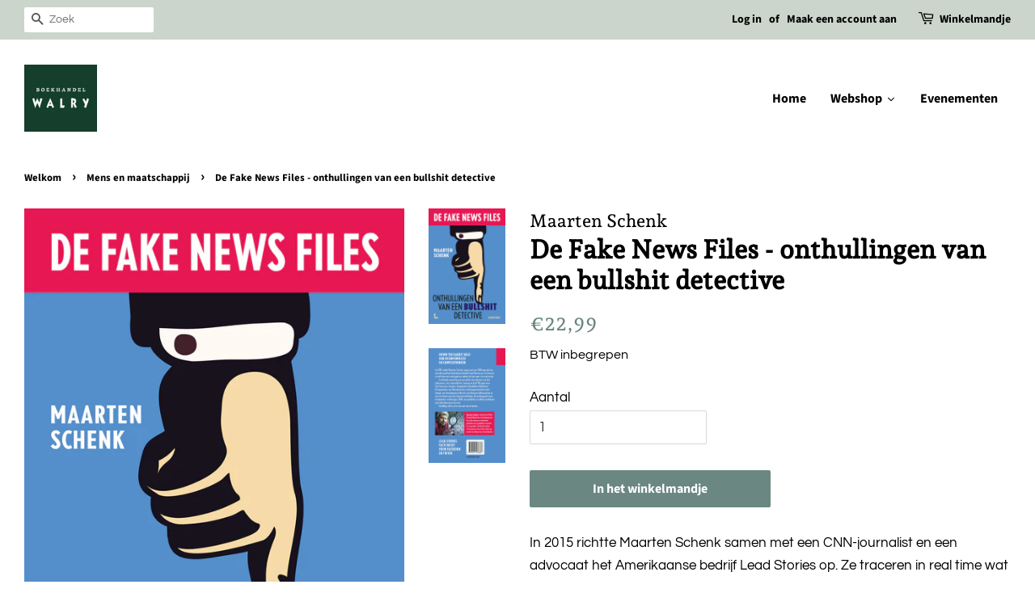

--- FILE ---
content_type: text/html; charset=utf-8
request_url: https://shop.walry.be/collections/mens-en-maatschappij/products/de-fake-news-files-onthullingen-van-een-bullshit-detective
body_size: 31900
content:
<!doctype html>
<html class="no-js">
<head>


<!--Content in content_for_header -->
<!--LayoutHub-Embed--><link rel="stylesheet" type="text/css" href="data:text/css;base64," media="all"><!--/LayoutHub-Embed--><!-- Basic page needs ================================================== -->
  <meta charset="utf-8">
  <meta http-equiv="X-UA-Compatible" content="IE=edge,chrome=1">

  
  <link rel="shortcut icon" href="//shop.walry.be/cdn/shop/files/WALRY_logo_CMYK_32x32.jpg?v=1614287401" type="image/png" />
  

  <!-- Title and description ================================================== -->
  <title>
  De Fake News Files - onthullingen van een bullshit detective &ndash; Boekhandel Walry
  </title>

  
  <meta name="description" content="In 2015 richtte Maarten Schenk samen met een CNN-journalist en een advocaat het Amerikaanse bedrijf Lead Stories op. Ze traceren in real time wat viraal gaat en zoeken uit wat waar is en wat onzin.In dit boek neemt hij ons mee achter de schermen van het fakenieuws: wie verspreidt het, waarom en hoe? We gaan naar San Fr">
  

  <!-- Social meta ================================================== -->
  <!-- /snippets/social-meta-tags.liquid -->




<meta property="og:site_name" content="Boekhandel Walry">
<meta property="og:url" content="https://shop.walry.be/products/de-fake-news-files-onthullingen-van-een-bullshit-detective">
<meta property="og:title" content="De Fake News Files - onthullingen van een bullshit detective">
<meta property="og:type" content="product">
<meta property="og:description" content="In 2015 richtte Maarten Schenk samen met een CNN-journalist en een advocaat het Amerikaanse bedrijf Lead Stories op. Ze traceren in real time wat viraal gaat en zoeken uit wat waar is en wat onzin.In dit boek neemt hij ons mee achter de schermen van het fakenieuws: wie verspreidt het, waarom en hoe? We gaan naar San Fr">

  <meta property="og:price:amount" content="22,99">
  <meta property="og:price:currency" content="EUR">

<meta property="og:image" content="http://shop.walry.be/cdn/shop/products/9789401476867_1200x1200.jpg?v=1653903845"><meta property="og:image" content="http://shop.walry.be/cdn/shop/products/9789401476867a_1200x1200.jpg?v=1653903846">
<meta property="og:image:secure_url" content="https://shop.walry.be/cdn/shop/products/9789401476867_1200x1200.jpg?v=1653903845"><meta property="og:image:secure_url" content="https://shop.walry.be/cdn/shop/products/9789401476867a_1200x1200.jpg?v=1653903846">


<meta name="twitter:card" content="summary_large_image">
<meta name="twitter:title" content="De Fake News Files - onthullingen van een bullshit detective">
<meta name="twitter:description" content="In 2015 richtte Maarten Schenk samen met een CNN-journalist en een advocaat het Amerikaanse bedrijf Lead Stories op. Ze traceren in real time wat viraal gaat en zoeken uit wat waar is en wat onzin.In dit boek neemt hij ons mee achter de schermen van het fakenieuws: wie verspreidt het, waarom en hoe? We gaan naar San Fr">


  <!-- Helpers ================================================== -->
  <link rel="canonical" href="https://shop.walry.be/products/de-fake-news-files-onthullingen-van-een-bullshit-detective">
  <meta name="viewport" content="width=device-width,initial-scale=1">
  <meta name="theme-color" content="#6b8782">

  <!-- CSS ================================================== -->
  <link href="//shop.walry.be/cdn/shop/t/2/assets/timber.scss.css?v=78613129465898201501762010946" rel="stylesheet" type="text/css" media="all" />
  <link href="//shop.walry.be/cdn/shop/t/2/assets/theme.scss.css?v=80380993195074548811762010945" rel="stylesheet" type="text/css" media="all" />

  <script>
    window.theme = window.theme || {};

    var theme = {
      strings: {
        addToCart: "In het winkelmandje",
        soldOut: "Mail ons voor meer info",
        unavailable: "Niet beschikbaar",
        zoomClose: "Sluit (Esc)",
        zoomPrev: "Vorige (linker pijltje)",
        zoomNext: "Volgende (rechter pijltje)",
        addressError: "Foutmelding bij het opzoeken van dit adres",
        addressNoResults: "Geen resultaten voor dit adres.",
        addressQueryLimit: "You have exceeded the Google API usage limit. Consider upgrading to a \u003ca href=\"https:\/\/developers.google.com\/maps\/premium\/usage-limits\"\u003ePremium Plan\u003c\/a\u003e.",
        authError: "There was a problem authenticating your Google Maps API Key."
      },
      settings: {
        // Adding some settings to allow the editor to update correctly when they are changed
        enableWideLayout: true,
        typeAccentTransform: false,
        typeAccentSpacing: false,
        baseFontSize: '17px',
        headerBaseFontSize: '32px',
        accentFontSize: '16px'
      },
      variables: {
        mediaQueryMedium: 'screen and (max-width: 768px)',
        bpSmall: false
      },
      moneyFormat: "€{{amount_with_comma_separator}}"
    }

    document.documentElement.className = document.documentElement.className.replace('no-js', 'supports-js');
  </script>

  <!-- Header hook for plugins ================================================== -->
  <script>window.performance && window.performance.mark && window.performance.mark('shopify.content_for_header.start');</script><meta id="shopify-digital-wallet" name="shopify-digital-wallet" content="/47394652328/digital_wallets/dialog">
<link rel="alternate" type="application/json+oembed" href="https://shop.walry.be/products/de-fake-news-files-onthullingen-van-een-bullshit-detective.oembed">
<script async="async" src="/checkouts/internal/preloads.js?locale=en-BE"></script>
<script id="shopify-features" type="application/json">{"accessToken":"66cd7632c87c1318bb8bb8597937c6b2","betas":["rich-media-storefront-analytics"],"domain":"shop.walry.be","predictiveSearch":true,"shopId":47394652328,"locale":"en"}</script>
<script>var Shopify = Shopify || {};
Shopify.shop = "boekhandel-walry.myshopify.com";
Shopify.locale = "en";
Shopify.currency = {"active":"EUR","rate":"1.0"};
Shopify.country = "BE";
Shopify.theme = {"name":"Minimal","id":110239776936,"schema_name":"Minimal","schema_version":"12.0.2","theme_store_id":380,"role":"main"};
Shopify.theme.handle = "null";
Shopify.theme.style = {"id":null,"handle":null};
Shopify.cdnHost = "shop.walry.be/cdn";
Shopify.routes = Shopify.routes || {};
Shopify.routes.root = "/";</script>
<script type="module">!function(o){(o.Shopify=o.Shopify||{}).modules=!0}(window);</script>
<script>!function(o){function n(){var o=[];function n(){o.push(Array.prototype.slice.apply(arguments))}return n.q=o,n}var t=o.Shopify=o.Shopify||{};t.loadFeatures=n(),t.autoloadFeatures=n()}(window);</script>
<script id="shop-js-analytics" type="application/json">{"pageType":"product"}</script>
<script defer="defer" async type="module" src="//shop.walry.be/cdn/shopifycloud/shop-js/modules/v2/client.init-shop-cart-sync_C5BV16lS.en.esm.js"></script>
<script defer="defer" async type="module" src="//shop.walry.be/cdn/shopifycloud/shop-js/modules/v2/chunk.common_CygWptCX.esm.js"></script>
<script type="module">
  await import("//shop.walry.be/cdn/shopifycloud/shop-js/modules/v2/client.init-shop-cart-sync_C5BV16lS.en.esm.js");
await import("//shop.walry.be/cdn/shopifycloud/shop-js/modules/v2/chunk.common_CygWptCX.esm.js");

  window.Shopify.SignInWithShop?.initShopCartSync?.({"fedCMEnabled":true,"windoidEnabled":true});

</script>
<script>(function() {
  var isLoaded = false;
  function asyncLoad() {
    if (isLoaded) return;
    isLoaded = true;
    var urls = ["https:\/\/chimpstatic.com\/mcjs-connected\/js\/users\/dbce937b3e3df71eb5b357277\/c6bfb2e75f02b3be37af0a4fa.js?shop=boekhandel-walry.myshopify.com","https:\/\/app-countdown-pro.carecart.io\/lib\/stockcountdown.js?shop=boekhandel-walry.myshopify.com"];
    for (var i = 0; i < urls.length; i++) {
      var s = document.createElement('script');
      s.type = 'text/javascript';
      s.async = true;
      s.src = urls[i];
      var x = document.getElementsByTagName('script')[0];
      x.parentNode.insertBefore(s, x);
    }
  };
  if(window.attachEvent) {
    window.attachEvent('onload', asyncLoad);
  } else {
    window.addEventListener('load', asyncLoad, false);
  }
})();</script>
<script id="__st">var __st={"a":47394652328,"offset":3600,"reqid":"1b322de1-cfb8-44dd-9f55-33907d85c32d-1768760661","pageurl":"shop.walry.be\/collections\/mens-en-maatschappij\/products\/de-fake-news-files-onthullingen-van-een-bullshit-detective","u":"e437a9c50a05","p":"product","rtyp":"product","rid":7689293627631};</script>
<script>window.ShopifyPaypalV4VisibilityTracking = true;</script>
<script id="captcha-bootstrap">!function(){'use strict';const t='contact',e='account',n='new_comment',o=[[t,t],['blogs',n],['comments',n],[t,'customer']],c=[[e,'customer_login'],[e,'guest_login'],[e,'recover_customer_password'],[e,'create_customer']],r=t=>t.map((([t,e])=>`form[action*='/${t}']:not([data-nocaptcha='true']) input[name='form_type'][value='${e}']`)).join(','),a=t=>()=>t?[...document.querySelectorAll(t)].map((t=>t.form)):[];function s(){const t=[...o],e=r(t);return a(e)}const i='password',u='form_key',d=['recaptcha-v3-token','g-recaptcha-response','h-captcha-response',i],f=()=>{try{return window.sessionStorage}catch{return}},m='__shopify_v',_=t=>t.elements[u];function p(t,e,n=!1){try{const o=window.sessionStorage,c=JSON.parse(o.getItem(e)),{data:r}=function(t){const{data:e,action:n}=t;return t[m]||n?{data:e,action:n}:{data:t,action:n}}(c);for(const[e,n]of Object.entries(r))t.elements[e]&&(t.elements[e].value=n);n&&o.removeItem(e)}catch(o){console.error('form repopulation failed',{error:o})}}const l='form_type',E='cptcha';function T(t){t.dataset[E]=!0}const w=window,h=w.document,L='Shopify',v='ce_forms',y='captcha';let A=!1;((t,e)=>{const n=(g='f06e6c50-85a8-45c8-87d0-21a2b65856fe',I='https://cdn.shopify.com/shopifycloud/storefront-forms-hcaptcha/ce_storefront_forms_captcha_hcaptcha.v1.5.2.iife.js',D={infoText:'Protected by hCaptcha',privacyText:'Privacy',termsText:'Terms'},(t,e,n)=>{const o=w[L][v],c=o.bindForm;if(c)return c(t,g,e,D).then(n);var r;o.q.push([[t,g,e,D],n]),r=I,A||(h.body.append(Object.assign(h.createElement('script'),{id:'captcha-provider',async:!0,src:r})),A=!0)});var g,I,D;w[L]=w[L]||{},w[L][v]=w[L][v]||{},w[L][v].q=[],w[L][y]=w[L][y]||{},w[L][y].protect=function(t,e){n(t,void 0,e),T(t)},Object.freeze(w[L][y]),function(t,e,n,w,h,L){const[v,y,A,g]=function(t,e,n){const i=e?o:[],u=t?c:[],d=[...i,...u],f=r(d),m=r(i),_=r(d.filter((([t,e])=>n.includes(e))));return[a(f),a(m),a(_),s()]}(w,h,L),I=t=>{const e=t.target;return e instanceof HTMLFormElement?e:e&&e.form},D=t=>v().includes(t);t.addEventListener('submit',(t=>{const e=I(t);if(!e)return;const n=D(e)&&!e.dataset.hcaptchaBound&&!e.dataset.recaptchaBound,o=_(e),c=g().includes(e)&&(!o||!o.value);(n||c)&&t.preventDefault(),c&&!n&&(function(t){try{if(!f())return;!function(t){const e=f();if(!e)return;const n=_(t);if(!n)return;const o=n.value;o&&e.removeItem(o)}(t);const e=Array.from(Array(32),(()=>Math.random().toString(36)[2])).join('');!function(t,e){_(t)||t.append(Object.assign(document.createElement('input'),{type:'hidden',name:u})),t.elements[u].value=e}(t,e),function(t,e){const n=f();if(!n)return;const o=[...t.querySelectorAll(`input[type='${i}']`)].map((({name:t})=>t)),c=[...d,...o],r={};for(const[a,s]of new FormData(t).entries())c.includes(a)||(r[a]=s);n.setItem(e,JSON.stringify({[m]:1,action:t.action,data:r}))}(t,e)}catch(e){console.error('failed to persist form',e)}}(e),e.submit())}));const S=(t,e)=>{t&&!t.dataset[E]&&(n(t,e.some((e=>e===t))),T(t))};for(const o of['focusin','change'])t.addEventListener(o,(t=>{const e=I(t);D(e)&&S(e,y())}));const B=e.get('form_key'),M=e.get(l),P=B&&M;t.addEventListener('DOMContentLoaded',(()=>{const t=y();if(P)for(const e of t)e.elements[l].value===M&&p(e,B);[...new Set([...A(),...v().filter((t=>'true'===t.dataset.shopifyCaptcha))])].forEach((e=>S(e,t)))}))}(h,new URLSearchParams(w.location.search),n,t,e,['guest_login'])})(!0,!0)}();</script>
<script integrity="sha256-4kQ18oKyAcykRKYeNunJcIwy7WH5gtpwJnB7kiuLZ1E=" data-source-attribution="shopify.loadfeatures" defer="defer" src="//shop.walry.be/cdn/shopifycloud/storefront/assets/storefront/load_feature-a0a9edcb.js" crossorigin="anonymous"></script>
<script data-source-attribution="shopify.dynamic_checkout.dynamic.init">var Shopify=Shopify||{};Shopify.PaymentButton=Shopify.PaymentButton||{isStorefrontPortableWallets:!0,init:function(){window.Shopify.PaymentButton.init=function(){};var t=document.createElement("script");t.src="https://shop.walry.be/cdn/shopifycloud/portable-wallets/latest/portable-wallets.en.js",t.type="module",document.head.appendChild(t)}};
</script>
<script data-source-attribution="shopify.dynamic_checkout.buyer_consent">
  function portableWalletsHideBuyerConsent(e){var t=document.getElementById("shopify-buyer-consent"),n=document.getElementById("shopify-subscription-policy-button");t&&n&&(t.classList.add("hidden"),t.setAttribute("aria-hidden","true"),n.removeEventListener("click",e))}function portableWalletsShowBuyerConsent(e){var t=document.getElementById("shopify-buyer-consent"),n=document.getElementById("shopify-subscription-policy-button");t&&n&&(t.classList.remove("hidden"),t.removeAttribute("aria-hidden"),n.addEventListener("click",e))}window.Shopify?.PaymentButton&&(window.Shopify.PaymentButton.hideBuyerConsent=portableWalletsHideBuyerConsent,window.Shopify.PaymentButton.showBuyerConsent=portableWalletsShowBuyerConsent);
</script>
<script data-source-attribution="shopify.dynamic_checkout.cart.bootstrap">document.addEventListener("DOMContentLoaded",(function(){function t(){return document.querySelector("shopify-accelerated-checkout-cart, shopify-accelerated-checkout")}if(t())Shopify.PaymentButton.init();else{new MutationObserver((function(e,n){t()&&(Shopify.PaymentButton.init(),n.disconnect())})).observe(document.body,{childList:!0,subtree:!0})}}));
</script>

<script>window.performance && window.performance.mark && window.performance.mark('shopify.content_for_header.end');</script><script src="//shop.walry.be/cdn/shop/t/2/assets/jquery-2.2.3.min.js?v=58211863146907186831598877435" type="text/javascript"></script>

  <script src="//shop.walry.be/cdn/shop/t/2/assets/lazysizes.min.js?v=155223123402716617051598877435" async="async"></script>

  
  



		<!-- Snippet for Simple Preorder app -->
		<style id="simple_preorder_style"></style>
<script>
    // Bootstrap for Simple Preorder app
    var SimplePreorderBootstrap = {
        "page": "product",
        "product": {
            "id": 7689293627631,
            "title": "De Fake News Files - onthullingen van een bullshit detective",
            "variants": [
                
                    {
                        "id": 42891399954671,
                        "inventory_quantity": '1',
                        "inventory_management": 'shopify',
                        "inventory_policy": 'deny'
                    },
                
            ]
        },
        "cart": {
            "items": [
                
            ]
        }
    };
</script>
<script src="https://preorder.kad.systems/scripts/boekhandel-walry.myshopify.com.js"></script>
<script src="https://preorder.kad.systems/script/simple-preorder.js"></script>



 

<script>window.__pagefly_analytics_settings__={"acceptTracking":false};</script>
   
  
  
<link rel="stylesheet" href="//shop.walry.be/cdn/shop/t/2/assets/sca-pp.css?v=26248894406678077071608044303">
 <script>
  
  SCAPPShop = {};
    
  </script>
<script src="//shop.walry.be/cdn/shop/t/2/assets/sca-pp-initial.js?v=44055980046105472121608044301" type="text/javascript"></script>
  
  




<!-- BEGIN app block: shopify://apps/pagefly-page-builder/blocks/app-embed/83e179f7-59a0-4589-8c66-c0dddf959200 -->

<!-- BEGIN app snippet: pagefly-cro-ab-testing-main -->







<script>
  ;(function () {
    const url = new URL(window.location)
    const viewParam = url.searchParams.get('view')
    if (viewParam && viewParam.includes('variant-pf-')) {
      url.searchParams.set('pf_v', viewParam)
      url.searchParams.delete('view')
      window.history.replaceState({}, '', url)
    }
  })()
</script>



<script type='module'>
  
  window.PAGEFLY_CRO = window.PAGEFLY_CRO || {}

  window.PAGEFLY_CRO['data_debug'] = {
    original_template_suffix: "all_products",
    allow_ab_test: false,
    ab_test_start_time: 0,
    ab_test_end_time: 0,
    today_date_time: 1768760661000,
  }
  window.PAGEFLY_CRO['GA4'] = { enabled: false}
</script>

<!-- END app snippet -->








  <script src='https://cdn.shopify.com/extensions/019bb4f9-aed6-78a3-be91-e9d44663e6bf/pagefly-page-builder-215/assets/pagefly-helper.js' defer='defer'></script>

  <script src='https://cdn.shopify.com/extensions/019bb4f9-aed6-78a3-be91-e9d44663e6bf/pagefly-page-builder-215/assets/pagefly-general-helper.js' defer='defer'></script>

  <script src='https://cdn.shopify.com/extensions/019bb4f9-aed6-78a3-be91-e9d44663e6bf/pagefly-page-builder-215/assets/pagefly-snap-slider.js' defer='defer'></script>

  <script src='https://cdn.shopify.com/extensions/019bb4f9-aed6-78a3-be91-e9d44663e6bf/pagefly-page-builder-215/assets/pagefly-slideshow-v3.js' defer='defer'></script>

  <script src='https://cdn.shopify.com/extensions/019bb4f9-aed6-78a3-be91-e9d44663e6bf/pagefly-page-builder-215/assets/pagefly-slideshow-v4.js' defer='defer'></script>

  <script src='https://cdn.shopify.com/extensions/019bb4f9-aed6-78a3-be91-e9d44663e6bf/pagefly-page-builder-215/assets/pagefly-glider.js' defer='defer'></script>

  <script src='https://cdn.shopify.com/extensions/019bb4f9-aed6-78a3-be91-e9d44663e6bf/pagefly-page-builder-215/assets/pagefly-slideshow-v1-v2.js' defer='defer'></script>

  <script src='https://cdn.shopify.com/extensions/019bb4f9-aed6-78a3-be91-e9d44663e6bf/pagefly-page-builder-215/assets/pagefly-product-media.js' defer='defer'></script>

  <script src='https://cdn.shopify.com/extensions/019bb4f9-aed6-78a3-be91-e9d44663e6bf/pagefly-page-builder-215/assets/pagefly-product.js' defer='defer'></script>


<script id='pagefly-helper-data' type='application/json'>
  {
    "page_optimization": {
      "assets_prefetching": false
    },
    "elements_asset_mapper": {
      "Accordion": "https://cdn.shopify.com/extensions/019bb4f9-aed6-78a3-be91-e9d44663e6bf/pagefly-page-builder-215/assets/pagefly-accordion.js",
      "Accordion3": "https://cdn.shopify.com/extensions/019bb4f9-aed6-78a3-be91-e9d44663e6bf/pagefly-page-builder-215/assets/pagefly-accordion3.js",
      "CountDown": "https://cdn.shopify.com/extensions/019bb4f9-aed6-78a3-be91-e9d44663e6bf/pagefly-page-builder-215/assets/pagefly-countdown.js",
      "GMap1": "https://cdn.shopify.com/extensions/019bb4f9-aed6-78a3-be91-e9d44663e6bf/pagefly-page-builder-215/assets/pagefly-gmap.js",
      "GMap2": "https://cdn.shopify.com/extensions/019bb4f9-aed6-78a3-be91-e9d44663e6bf/pagefly-page-builder-215/assets/pagefly-gmap.js",
      "GMapBasicV2": "https://cdn.shopify.com/extensions/019bb4f9-aed6-78a3-be91-e9d44663e6bf/pagefly-page-builder-215/assets/pagefly-gmap.js",
      "GMapAdvancedV2": "https://cdn.shopify.com/extensions/019bb4f9-aed6-78a3-be91-e9d44663e6bf/pagefly-page-builder-215/assets/pagefly-gmap.js",
      "HTML.Video": "https://cdn.shopify.com/extensions/019bb4f9-aed6-78a3-be91-e9d44663e6bf/pagefly-page-builder-215/assets/pagefly-htmlvideo.js",
      "HTML.Video2": "https://cdn.shopify.com/extensions/019bb4f9-aed6-78a3-be91-e9d44663e6bf/pagefly-page-builder-215/assets/pagefly-htmlvideo2.js",
      "HTML.Video3": "https://cdn.shopify.com/extensions/019bb4f9-aed6-78a3-be91-e9d44663e6bf/pagefly-page-builder-215/assets/pagefly-htmlvideo2.js",
      "BackgroundVideo": "https://cdn.shopify.com/extensions/019bb4f9-aed6-78a3-be91-e9d44663e6bf/pagefly-page-builder-215/assets/pagefly-htmlvideo2.js",
      "Instagram": "https://cdn.shopify.com/extensions/019bb4f9-aed6-78a3-be91-e9d44663e6bf/pagefly-page-builder-215/assets/pagefly-instagram.js",
      "Instagram2": "https://cdn.shopify.com/extensions/019bb4f9-aed6-78a3-be91-e9d44663e6bf/pagefly-page-builder-215/assets/pagefly-instagram.js",
      "Insta3": "https://cdn.shopify.com/extensions/019bb4f9-aed6-78a3-be91-e9d44663e6bf/pagefly-page-builder-215/assets/pagefly-instagram3.js",
      "Tabs": "https://cdn.shopify.com/extensions/019bb4f9-aed6-78a3-be91-e9d44663e6bf/pagefly-page-builder-215/assets/pagefly-tab.js",
      "Tabs3": "https://cdn.shopify.com/extensions/019bb4f9-aed6-78a3-be91-e9d44663e6bf/pagefly-page-builder-215/assets/pagefly-tab3.js",
      "ProductBox": "https://cdn.shopify.com/extensions/019bb4f9-aed6-78a3-be91-e9d44663e6bf/pagefly-page-builder-215/assets/pagefly-cart.js",
      "FBPageBox2": "https://cdn.shopify.com/extensions/019bb4f9-aed6-78a3-be91-e9d44663e6bf/pagefly-page-builder-215/assets/pagefly-facebook.js",
      "FBLikeButton2": "https://cdn.shopify.com/extensions/019bb4f9-aed6-78a3-be91-e9d44663e6bf/pagefly-page-builder-215/assets/pagefly-facebook.js",
      "TwitterFeed2": "https://cdn.shopify.com/extensions/019bb4f9-aed6-78a3-be91-e9d44663e6bf/pagefly-page-builder-215/assets/pagefly-twitter.js",
      "Paragraph4": "https://cdn.shopify.com/extensions/019bb4f9-aed6-78a3-be91-e9d44663e6bf/pagefly-page-builder-215/assets/pagefly-paragraph4.js",

      "AliReviews": "https://cdn.shopify.com/extensions/019bb4f9-aed6-78a3-be91-e9d44663e6bf/pagefly-page-builder-215/assets/pagefly-3rd-elements.js",
      "BackInStock": "https://cdn.shopify.com/extensions/019bb4f9-aed6-78a3-be91-e9d44663e6bf/pagefly-page-builder-215/assets/pagefly-3rd-elements.js",
      "GloboBackInStock": "https://cdn.shopify.com/extensions/019bb4f9-aed6-78a3-be91-e9d44663e6bf/pagefly-page-builder-215/assets/pagefly-3rd-elements.js",
      "GrowaveWishlist": "https://cdn.shopify.com/extensions/019bb4f9-aed6-78a3-be91-e9d44663e6bf/pagefly-page-builder-215/assets/pagefly-3rd-elements.js",
      "InfiniteOptionsShopPad": "https://cdn.shopify.com/extensions/019bb4f9-aed6-78a3-be91-e9d44663e6bf/pagefly-page-builder-215/assets/pagefly-3rd-elements.js",
      "InkybayProductPersonalizer": "https://cdn.shopify.com/extensions/019bb4f9-aed6-78a3-be91-e9d44663e6bf/pagefly-page-builder-215/assets/pagefly-3rd-elements.js",
      "LimeSpot": "https://cdn.shopify.com/extensions/019bb4f9-aed6-78a3-be91-e9d44663e6bf/pagefly-page-builder-215/assets/pagefly-3rd-elements.js",
      "Loox": "https://cdn.shopify.com/extensions/019bb4f9-aed6-78a3-be91-e9d44663e6bf/pagefly-page-builder-215/assets/pagefly-3rd-elements.js",
      "Opinew": "https://cdn.shopify.com/extensions/019bb4f9-aed6-78a3-be91-e9d44663e6bf/pagefly-page-builder-215/assets/pagefly-3rd-elements.js",
      "Powr": "https://cdn.shopify.com/extensions/019bb4f9-aed6-78a3-be91-e9d44663e6bf/pagefly-page-builder-215/assets/pagefly-3rd-elements.js",
      "ProductReviews": "https://cdn.shopify.com/extensions/019bb4f9-aed6-78a3-be91-e9d44663e6bf/pagefly-page-builder-215/assets/pagefly-3rd-elements.js",
      "PushOwl": "https://cdn.shopify.com/extensions/019bb4f9-aed6-78a3-be91-e9d44663e6bf/pagefly-page-builder-215/assets/pagefly-3rd-elements.js",
      "ReCharge": "https://cdn.shopify.com/extensions/019bb4f9-aed6-78a3-be91-e9d44663e6bf/pagefly-page-builder-215/assets/pagefly-3rd-elements.js",
      "Rivyo": "https://cdn.shopify.com/extensions/019bb4f9-aed6-78a3-be91-e9d44663e6bf/pagefly-page-builder-215/assets/pagefly-3rd-elements.js",
      "TrackingMore": "https://cdn.shopify.com/extensions/019bb4f9-aed6-78a3-be91-e9d44663e6bf/pagefly-page-builder-215/assets/pagefly-3rd-elements.js",
      "Vitals": "https://cdn.shopify.com/extensions/019bb4f9-aed6-78a3-be91-e9d44663e6bf/pagefly-page-builder-215/assets/pagefly-3rd-elements.js",
      "Wiser": "https://cdn.shopify.com/extensions/019bb4f9-aed6-78a3-be91-e9d44663e6bf/pagefly-page-builder-215/assets/pagefly-3rd-elements.js"
    },
    "custom_elements_mapper": {
      "pf-click-action-element": "https://cdn.shopify.com/extensions/019bb4f9-aed6-78a3-be91-e9d44663e6bf/pagefly-page-builder-215/assets/pagefly-click-action-element.js",
      "pf-dialog-element": "https://cdn.shopify.com/extensions/019bb4f9-aed6-78a3-be91-e9d44663e6bf/pagefly-page-builder-215/assets/pagefly-dialog-element.js"
    }
  }
</script>


<!-- END app block --><script src="https://cdn.shopify.com/extensions/019b979b-238a-7e17-847d-ec6cb3db4951/preorderfrontend-174/assets/globo.preorder.min.js" type="text/javascript" defer="defer"></script>
<link href="https://monorail-edge.shopifysvc.com" rel="dns-prefetch">
<script>(function(){if ("sendBeacon" in navigator && "performance" in window) {try {var session_token_from_headers = performance.getEntriesByType('navigation')[0].serverTiming.find(x => x.name == '_s').description;} catch {var session_token_from_headers = undefined;}var session_cookie_matches = document.cookie.match(/_shopify_s=([^;]*)/);var session_token_from_cookie = session_cookie_matches && session_cookie_matches.length === 2 ? session_cookie_matches[1] : "";var session_token = session_token_from_headers || session_token_from_cookie || "";function handle_abandonment_event(e) {var entries = performance.getEntries().filter(function(entry) {return /monorail-edge.shopifysvc.com/.test(entry.name);});if (!window.abandonment_tracked && entries.length === 0) {window.abandonment_tracked = true;var currentMs = Date.now();var navigation_start = performance.timing.navigationStart;var payload = {shop_id: 47394652328,url: window.location.href,navigation_start,duration: currentMs - navigation_start,session_token,page_type: "product"};window.navigator.sendBeacon("https://monorail-edge.shopifysvc.com/v1/produce", JSON.stringify({schema_id: "online_store_buyer_site_abandonment/1.1",payload: payload,metadata: {event_created_at_ms: currentMs,event_sent_at_ms: currentMs}}));}}window.addEventListener('pagehide', handle_abandonment_event);}}());</script>
<script id="web-pixels-manager-setup">(function e(e,d,r,n,o){if(void 0===o&&(o={}),!Boolean(null===(a=null===(i=window.Shopify)||void 0===i?void 0:i.analytics)||void 0===a?void 0:a.replayQueue)){var i,a;window.Shopify=window.Shopify||{};var t=window.Shopify;t.analytics=t.analytics||{};var s=t.analytics;s.replayQueue=[],s.publish=function(e,d,r){return s.replayQueue.push([e,d,r]),!0};try{self.performance.mark("wpm:start")}catch(e){}var l=function(){var e={modern:/Edge?\/(1{2}[4-9]|1[2-9]\d|[2-9]\d{2}|\d{4,})\.\d+(\.\d+|)|Firefox\/(1{2}[4-9]|1[2-9]\d|[2-9]\d{2}|\d{4,})\.\d+(\.\d+|)|Chrom(ium|e)\/(9{2}|\d{3,})\.\d+(\.\d+|)|(Maci|X1{2}).+ Version\/(15\.\d+|(1[6-9]|[2-9]\d|\d{3,})\.\d+)([,.]\d+|)( \(\w+\)|)( Mobile\/\w+|) Safari\/|Chrome.+OPR\/(9{2}|\d{3,})\.\d+\.\d+|(CPU[ +]OS|iPhone[ +]OS|CPU[ +]iPhone|CPU IPhone OS|CPU iPad OS)[ +]+(15[._]\d+|(1[6-9]|[2-9]\d|\d{3,})[._]\d+)([._]\d+|)|Android:?[ /-](13[3-9]|1[4-9]\d|[2-9]\d{2}|\d{4,})(\.\d+|)(\.\d+|)|Android.+Firefox\/(13[5-9]|1[4-9]\d|[2-9]\d{2}|\d{4,})\.\d+(\.\d+|)|Android.+Chrom(ium|e)\/(13[3-9]|1[4-9]\d|[2-9]\d{2}|\d{4,})\.\d+(\.\d+|)|SamsungBrowser\/([2-9]\d|\d{3,})\.\d+/,legacy:/Edge?\/(1[6-9]|[2-9]\d|\d{3,})\.\d+(\.\d+|)|Firefox\/(5[4-9]|[6-9]\d|\d{3,})\.\d+(\.\d+|)|Chrom(ium|e)\/(5[1-9]|[6-9]\d|\d{3,})\.\d+(\.\d+|)([\d.]+$|.*Safari\/(?![\d.]+ Edge\/[\d.]+$))|(Maci|X1{2}).+ Version\/(10\.\d+|(1[1-9]|[2-9]\d|\d{3,})\.\d+)([,.]\d+|)( \(\w+\)|)( Mobile\/\w+|) Safari\/|Chrome.+OPR\/(3[89]|[4-9]\d|\d{3,})\.\d+\.\d+|(CPU[ +]OS|iPhone[ +]OS|CPU[ +]iPhone|CPU IPhone OS|CPU iPad OS)[ +]+(10[._]\d+|(1[1-9]|[2-9]\d|\d{3,})[._]\d+)([._]\d+|)|Android:?[ /-](13[3-9]|1[4-9]\d|[2-9]\d{2}|\d{4,})(\.\d+|)(\.\d+|)|Mobile Safari.+OPR\/([89]\d|\d{3,})\.\d+\.\d+|Android.+Firefox\/(13[5-9]|1[4-9]\d|[2-9]\d{2}|\d{4,})\.\d+(\.\d+|)|Android.+Chrom(ium|e)\/(13[3-9]|1[4-9]\d|[2-9]\d{2}|\d{4,})\.\d+(\.\d+|)|Android.+(UC? ?Browser|UCWEB|U3)[ /]?(15\.([5-9]|\d{2,})|(1[6-9]|[2-9]\d|\d{3,})\.\d+)\.\d+|SamsungBrowser\/(5\.\d+|([6-9]|\d{2,})\.\d+)|Android.+MQ{2}Browser\/(14(\.(9|\d{2,})|)|(1[5-9]|[2-9]\d|\d{3,})(\.\d+|))(\.\d+|)|K[Aa][Ii]OS\/(3\.\d+|([4-9]|\d{2,})\.\d+)(\.\d+|)/},d=e.modern,r=e.legacy,n=navigator.userAgent;return n.match(d)?"modern":n.match(r)?"legacy":"unknown"}(),u="modern"===l?"modern":"legacy",c=(null!=n?n:{modern:"",legacy:""})[u],f=function(e){return[e.baseUrl,"/wpm","/b",e.hashVersion,"modern"===e.buildTarget?"m":"l",".js"].join("")}({baseUrl:d,hashVersion:r,buildTarget:u}),m=function(e){var d=e.version,r=e.bundleTarget,n=e.surface,o=e.pageUrl,i=e.monorailEndpoint;return{emit:function(e){var a=e.status,t=e.errorMsg,s=(new Date).getTime(),l=JSON.stringify({metadata:{event_sent_at_ms:s},events:[{schema_id:"web_pixels_manager_load/3.1",payload:{version:d,bundle_target:r,page_url:o,status:a,surface:n,error_msg:t},metadata:{event_created_at_ms:s}}]});if(!i)return console&&console.warn&&console.warn("[Web Pixels Manager] No Monorail endpoint provided, skipping logging."),!1;try{return self.navigator.sendBeacon.bind(self.navigator)(i,l)}catch(e){}var u=new XMLHttpRequest;try{return u.open("POST",i,!0),u.setRequestHeader("Content-Type","text/plain"),u.send(l),!0}catch(e){return console&&console.warn&&console.warn("[Web Pixels Manager] Got an unhandled error while logging to Monorail."),!1}}}}({version:r,bundleTarget:l,surface:e.surface,pageUrl:self.location.href,monorailEndpoint:e.monorailEndpoint});try{o.browserTarget=l,function(e){var d=e.src,r=e.async,n=void 0===r||r,o=e.onload,i=e.onerror,a=e.sri,t=e.scriptDataAttributes,s=void 0===t?{}:t,l=document.createElement("script"),u=document.querySelector("head"),c=document.querySelector("body");if(l.async=n,l.src=d,a&&(l.integrity=a,l.crossOrigin="anonymous"),s)for(var f in s)if(Object.prototype.hasOwnProperty.call(s,f))try{l.dataset[f]=s[f]}catch(e){}if(o&&l.addEventListener("load",o),i&&l.addEventListener("error",i),u)u.appendChild(l);else{if(!c)throw new Error("Did not find a head or body element to append the script");c.appendChild(l)}}({src:f,async:!0,onload:function(){if(!function(){var e,d;return Boolean(null===(d=null===(e=window.Shopify)||void 0===e?void 0:e.analytics)||void 0===d?void 0:d.initialized)}()){var d=window.webPixelsManager.init(e)||void 0;if(d){var r=window.Shopify.analytics;r.replayQueue.forEach((function(e){var r=e[0],n=e[1],o=e[2];d.publishCustomEvent(r,n,o)})),r.replayQueue=[],r.publish=d.publishCustomEvent,r.visitor=d.visitor,r.initialized=!0}}},onerror:function(){return m.emit({status:"failed",errorMsg:"".concat(f," has failed to load")})},sri:function(e){var d=/^sha384-[A-Za-z0-9+/=]+$/;return"string"==typeof e&&d.test(e)}(c)?c:"",scriptDataAttributes:o}),m.emit({status:"loading"})}catch(e){m.emit({status:"failed",errorMsg:(null==e?void 0:e.message)||"Unknown error"})}}})({shopId: 47394652328,storefrontBaseUrl: "https://shop.walry.be",extensionsBaseUrl: "https://extensions.shopifycdn.com/cdn/shopifycloud/web-pixels-manager",monorailEndpoint: "https://monorail-edge.shopifysvc.com/unstable/produce_batch",surface: "storefront-renderer",enabledBetaFlags: ["2dca8a86"],webPixelsConfigList: [{"id":"shopify-app-pixel","configuration":"{}","eventPayloadVersion":"v1","runtimeContext":"STRICT","scriptVersion":"0450","apiClientId":"shopify-pixel","type":"APP","privacyPurposes":["ANALYTICS","MARKETING"]},{"id":"shopify-custom-pixel","eventPayloadVersion":"v1","runtimeContext":"LAX","scriptVersion":"0450","apiClientId":"shopify-pixel","type":"CUSTOM","privacyPurposes":["ANALYTICS","MARKETING"]}],isMerchantRequest: false,initData: {"shop":{"name":"Boekhandel Walry","paymentSettings":{"currencyCode":"EUR"},"myshopifyDomain":"boekhandel-walry.myshopify.com","countryCode":"BE","storefrontUrl":"https:\/\/shop.walry.be"},"customer":null,"cart":null,"checkout":null,"productVariants":[{"price":{"amount":22.99,"currencyCode":"EUR"},"product":{"title":"De Fake News Files - onthullingen van een bullshit detective","vendor":"Maarten Schenk","id":"7689293627631","untranslatedTitle":"De Fake News Files - onthullingen van een bullshit detective","url":"\/products\/de-fake-news-files-onthullingen-van-een-bullshit-detective","type":"Book"},"id":"42891399954671","image":{"src":"\/\/shop.walry.be\/cdn\/shop\/products\/9789401476867.jpg?v=1653903845"},"sku":"9789401476867","title":"Default Title","untranslatedTitle":"Default Title"}],"purchasingCompany":null},},"https://shop.walry.be/cdn","fcfee988w5aeb613cpc8e4bc33m6693e112",{"modern":"","legacy":""},{"shopId":"47394652328","storefrontBaseUrl":"https:\/\/shop.walry.be","extensionBaseUrl":"https:\/\/extensions.shopifycdn.com\/cdn\/shopifycloud\/web-pixels-manager","surface":"storefront-renderer","enabledBetaFlags":"[\"2dca8a86\"]","isMerchantRequest":"false","hashVersion":"fcfee988w5aeb613cpc8e4bc33m6693e112","publish":"custom","events":"[[\"page_viewed\",{}],[\"product_viewed\",{\"productVariant\":{\"price\":{\"amount\":22.99,\"currencyCode\":\"EUR\"},\"product\":{\"title\":\"De Fake News Files - onthullingen van een bullshit detective\",\"vendor\":\"Maarten Schenk\",\"id\":\"7689293627631\",\"untranslatedTitle\":\"De Fake News Files - onthullingen van een bullshit detective\",\"url\":\"\/products\/de-fake-news-files-onthullingen-van-een-bullshit-detective\",\"type\":\"Book\"},\"id\":\"42891399954671\",\"image\":{\"src\":\"\/\/shop.walry.be\/cdn\/shop\/products\/9789401476867.jpg?v=1653903845\"},\"sku\":\"9789401476867\",\"title\":\"Default Title\",\"untranslatedTitle\":\"Default Title\"}}]]"});</script><script>
  window.ShopifyAnalytics = window.ShopifyAnalytics || {};
  window.ShopifyAnalytics.meta = window.ShopifyAnalytics.meta || {};
  window.ShopifyAnalytics.meta.currency = 'EUR';
  var meta = {"product":{"id":7689293627631,"gid":"gid:\/\/shopify\/Product\/7689293627631","vendor":"Maarten Schenk","type":"Book","handle":"de-fake-news-files-onthullingen-van-een-bullshit-detective","variants":[{"id":42891399954671,"price":2299,"name":"De Fake News Files - onthullingen van een bullshit detective","public_title":null,"sku":"9789401476867"}],"remote":false},"page":{"pageType":"product","resourceType":"product","resourceId":7689293627631,"requestId":"1b322de1-cfb8-44dd-9f55-33907d85c32d-1768760661"}};
  for (var attr in meta) {
    window.ShopifyAnalytics.meta[attr] = meta[attr];
  }
</script>
<script class="analytics">
  (function () {
    var customDocumentWrite = function(content) {
      var jquery = null;

      if (window.jQuery) {
        jquery = window.jQuery;
      } else if (window.Checkout && window.Checkout.$) {
        jquery = window.Checkout.$;
      }

      if (jquery) {
        jquery('body').append(content);
      }
    };

    var hasLoggedConversion = function(token) {
      if (token) {
        return document.cookie.indexOf('loggedConversion=' + token) !== -1;
      }
      return false;
    }

    var setCookieIfConversion = function(token) {
      if (token) {
        var twoMonthsFromNow = new Date(Date.now());
        twoMonthsFromNow.setMonth(twoMonthsFromNow.getMonth() + 2);

        document.cookie = 'loggedConversion=' + token + '; expires=' + twoMonthsFromNow;
      }
    }

    var trekkie = window.ShopifyAnalytics.lib = window.trekkie = window.trekkie || [];
    if (trekkie.integrations) {
      return;
    }
    trekkie.methods = [
      'identify',
      'page',
      'ready',
      'track',
      'trackForm',
      'trackLink'
    ];
    trekkie.factory = function(method) {
      return function() {
        var args = Array.prototype.slice.call(arguments);
        args.unshift(method);
        trekkie.push(args);
        return trekkie;
      };
    };
    for (var i = 0; i < trekkie.methods.length; i++) {
      var key = trekkie.methods[i];
      trekkie[key] = trekkie.factory(key);
    }
    trekkie.load = function(config) {
      trekkie.config = config || {};
      trekkie.config.initialDocumentCookie = document.cookie;
      var first = document.getElementsByTagName('script')[0];
      var script = document.createElement('script');
      script.type = 'text/javascript';
      script.onerror = function(e) {
        var scriptFallback = document.createElement('script');
        scriptFallback.type = 'text/javascript';
        scriptFallback.onerror = function(error) {
                var Monorail = {
      produce: function produce(monorailDomain, schemaId, payload) {
        var currentMs = new Date().getTime();
        var event = {
          schema_id: schemaId,
          payload: payload,
          metadata: {
            event_created_at_ms: currentMs,
            event_sent_at_ms: currentMs
          }
        };
        return Monorail.sendRequest("https://" + monorailDomain + "/v1/produce", JSON.stringify(event));
      },
      sendRequest: function sendRequest(endpointUrl, payload) {
        // Try the sendBeacon API
        if (window && window.navigator && typeof window.navigator.sendBeacon === 'function' && typeof window.Blob === 'function' && !Monorail.isIos12()) {
          var blobData = new window.Blob([payload], {
            type: 'text/plain'
          });

          if (window.navigator.sendBeacon(endpointUrl, blobData)) {
            return true;
          } // sendBeacon was not successful

        } // XHR beacon

        var xhr = new XMLHttpRequest();

        try {
          xhr.open('POST', endpointUrl);
          xhr.setRequestHeader('Content-Type', 'text/plain');
          xhr.send(payload);
        } catch (e) {
          console.log(e);
        }

        return false;
      },
      isIos12: function isIos12() {
        return window.navigator.userAgent.lastIndexOf('iPhone; CPU iPhone OS 12_') !== -1 || window.navigator.userAgent.lastIndexOf('iPad; CPU OS 12_') !== -1;
      }
    };
    Monorail.produce('monorail-edge.shopifysvc.com',
      'trekkie_storefront_load_errors/1.1',
      {shop_id: 47394652328,
      theme_id: 110239776936,
      app_name: "storefront",
      context_url: window.location.href,
      source_url: "//shop.walry.be/cdn/s/trekkie.storefront.cd680fe47e6c39ca5d5df5f0a32d569bc48c0f27.min.js"});

        };
        scriptFallback.async = true;
        scriptFallback.src = '//shop.walry.be/cdn/s/trekkie.storefront.cd680fe47e6c39ca5d5df5f0a32d569bc48c0f27.min.js';
        first.parentNode.insertBefore(scriptFallback, first);
      };
      script.async = true;
      script.src = '//shop.walry.be/cdn/s/trekkie.storefront.cd680fe47e6c39ca5d5df5f0a32d569bc48c0f27.min.js';
      first.parentNode.insertBefore(script, first);
    };
    trekkie.load(
      {"Trekkie":{"appName":"storefront","development":false,"defaultAttributes":{"shopId":47394652328,"isMerchantRequest":null,"themeId":110239776936,"themeCityHash":"4254516507043229992","contentLanguage":"en","currency":"EUR","eventMetadataId":"0a2392c5-5041-4534-a89c-6338ea5bdf0b"},"isServerSideCookieWritingEnabled":true,"monorailRegion":"shop_domain","enabledBetaFlags":["65f19447"]},"Session Attribution":{},"S2S":{"facebookCapiEnabled":false,"source":"trekkie-storefront-renderer","apiClientId":580111}}
    );

    var loaded = false;
    trekkie.ready(function() {
      if (loaded) return;
      loaded = true;

      window.ShopifyAnalytics.lib = window.trekkie;

      var originalDocumentWrite = document.write;
      document.write = customDocumentWrite;
      try { window.ShopifyAnalytics.merchantGoogleAnalytics.call(this); } catch(error) {};
      document.write = originalDocumentWrite;

      window.ShopifyAnalytics.lib.page(null,{"pageType":"product","resourceType":"product","resourceId":7689293627631,"requestId":"1b322de1-cfb8-44dd-9f55-33907d85c32d-1768760661","shopifyEmitted":true});

      var match = window.location.pathname.match(/checkouts\/(.+)\/(thank_you|post_purchase)/)
      var token = match? match[1]: undefined;
      if (!hasLoggedConversion(token)) {
        setCookieIfConversion(token);
        window.ShopifyAnalytics.lib.track("Viewed Product",{"currency":"EUR","variantId":42891399954671,"productId":7689293627631,"productGid":"gid:\/\/shopify\/Product\/7689293627631","name":"De Fake News Files - onthullingen van een bullshit detective","price":"22.99","sku":"9789401476867","brand":"Maarten Schenk","variant":null,"category":"Book","nonInteraction":true,"remote":false},undefined,undefined,{"shopifyEmitted":true});
      window.ShopifyAnalytics.lib.track("monorail:\/\/trekkie_storefront_viewed_product\/1.1",{"currency":"EUR","variantId":42891399954671,"productId":7689293627631,"productGid":"gid:\/\/shopify\/Product\/7689293627631","name":"De Fake News Files - onthullingen van een bullshit detective","price":"22.99","sku":"9789401476867","brand":"Maarten Schenk","variant":null,"category":"Book","nonInteraction":true,"remote":false,"referer":"https:\/\/shop.walry.be\/collections\/mens-en-maatschappij\/products\/de-fake-news-files-onthullingen-van-een-bullshit-detective"});
      }
    });


        var eventsListenerScript = document.createElement('script');
        eventsListenerScript.async = true;
        eventsListenerScript.src = "//shop.walry.be/cdn/shopifycloud/storefront/assets/shop_events_listener-3da45d37.js";
        document.getElementsByTagName('head')[0].appendChild(eventsListenerScript);

})();</script>
<script
  defer
  src="https://shop.walry.be/cdn/shopifycloud/perf-kit/shopify-perf-kit-3.0.4.min.js"
  data-application="storefront-renderer"
  data-shop-id="47394652328"
  data-render-region="gcp-us-east1"
  data-page-type="product"
  data-theme-instance-id="110239776936"
  data-theme-name="Minimal"
  data-theme-version="12.0.2"
  data-monorail-region="shop_domain"
  data-resource-timing-sampling-rate="10"
  data-shs="true"
  data-shs-beacon="true"
  data-shs-export-with-fetch="true"
  data-shs-logs-sample-rate="1"
  data-shs-beacon-endpoint="https://shop.walry.be/api/collect"
></script>
</head> 

<body id="de-fake-news-files-onthullingen-van-een-bullshit-detective" class="template-product">

  <div id="shopify-section-header" class="shopify-section"><style>
  .logo__image-wrapper {
    max-width: 90px;
  }
  /*================= If logo is above navigation ================== */
  

  /*============ If logo is on the same line as navigation ============ */
  


  
    @media screen and (min-width: 769px) {
      .site-nav {
        text-align: right!important;
      }
    }
  
</style>

<div data-section-id="header" data-section-type="header-section">
  <div class="header-bar">
    <div class="wrapper medium-down--hide">
      <div class="post-large--display-table">

        
          <div class="header-bar__left post-large--display-table-cell">

            

            

            
              <div class="header-bar__module header-bar__search">
                


  <form action="/search" method="get" class="header-bar__search-form clearfix" role="search">
    
    <button type="submit" class="btn btn--search icon-fallback-text header-bar__search-submit">
      <span class="icon icon-search" aria-hidden="true"></span>
      <span class="fallback-text">Zoek</span>
    </button>
    <input type="search" name="q" value="" aria-label="Zoek" class="header-bar__search-input" placeholder="Zoek">
  </form>


              </div>
            

          </div>
        

        <div class="header-bar__right post-large--display-table-cell">

          
            <ul class="header-bar__module header-bar__module--list">
              
                <li>
                  <a href="https://shopify.com/47394652328/account?locale=en&amp;region_country=BE" id="customer_login_link">Log in</a>
                </li>
                <li>of</li>
                <li>
                  <a href="https://shopify.com/47394652328/account?locale=en" id="customer_register_link">Maak een account aan</a>
                </li>
              
            </ul>
          

          <div class="header-bar__module">
            <span class="header-bar__sep" aria-hidden="true"></span>
            <a href="/cart" class="cart-page-link">
              <span class="icon icon-cart header-bar__cart-icon" aria-hidden="true"></span>
            </a>
          </div>

          <div class="header-bar__module">
            <a href="/cart" class="cart-page-link">
              Winkelmandje
              <span class="cart-count header-bar__cart-count hidden-count">0</span>
            </a>
          </div>

          
            
          

        </div>
      </div>
    </div>

    <div class="wrapper post-large--hide announcement-bar--mobile">
      
    </div>

    <div class="wrapper post-large--hide">
      
        <button type="button" class="mobile-nav-trigger" id="MobileNavTrigger" aria-controls="MobileNav" aria-expanded="false">
          <span class="icon icon-hamburger" aria-hidden="true"></span>
          Welkom
        </button>
      
      <a href="/cart" class="cart-page-link mobile-cart-page-link">
        <span class="icon icon-cart header-bar__cart-icon" aria-hidden="true"></span>
        Winkelmandje <span class="cart-count hidden-count">0</span>
      </a>
    </div>
    <nav role="navigation">
  <ul id="MobileNav" class="mobile-nav post-large--hide">
    
      
        <li class="mobile-nav__link">
          <a
            href="/"
            class="mobile-nav"
            >
            Home
          </a>
        </li>
      
    
      
        
        <li class="mobile-nav__link" aria-haspopup="true">
          <a
            href="/collections/all"
            class="mobile-nav__sublist-trigger"
            aria-controls="MobileNav-Parent-2"
            aria-expanded="false">
            Webshop
            <span class="icon-fallback-text mobile-nav__sublist-expand" aria-hidden="true">
  <span class="icon icon-plus" aria-hidden="true"></span>
  <span class="fallback-text">+</span>
</span>
<span class="icon-fallback-text mobile-nav__sublist-contract" aria-hidden="true">
  <span class="icon icon-minus" aria-hidden="true"></span>
  <span class="fallback-text">-</span>
</span>

          </a>
          <ul
            id="MobileNav-Parent-2"
            class="mobile-nav__sublist">
            
              <li class="mobile-nav__sublist-link ">
                <a href="/collections/all" class="site-nav__link">Alle <span class="visually-hidden">Webshop</span></a>
              </li>
            
            
              
                <li class="mobile-nav__sublist-link">
                  <a
                    href="/collections/voordeelacties"
                    >
                    Voordeelacties
                  </a>
                </li>
              
            
              
                <li class="mobile-nav__sublist-link">
                  <a
                    href="/collections/new-collection"
                    >
                    Nieuw binnen
                  </a>
                </li>
              
            
              
                <li class="mobile-nav__sublist-link">
                  <a
                    href="/collections/cadeau"
                    >
                    Cadeau
                  </a>
                </li>
              
            
              
                <li class="mobile-nav__sublist-link">
                  <a
                    href="/collections/gent"
                    >
                    Gent
                  </a>
                </li>
              
            
              
                
                <li class="mobile-nav__sublist-link">
                  <a
                    href="/collections/onze-tips"
                    class="mobile-nav__sublist-trigger"
                    aria-controls="MobileNav-Child-2-5"
                    aria-expanded="false"
                    >
                    Leestips
                    <span class="icon-fallback-text mobile-nav__sublist-expand" aria-hidden="true">
  <span class="icon icon-plus" aria-hidden="true"></span>
  <span class="fallback-text">+</span>
</span>
<span class="icon-fallback-text mobile-nav__sublist-contract" aria-hidden="true">
  <span class="icon icon-minus" aria-hidden="true"></span>
  <span class="fallback-text">-</span>
</span>

                  </a>
                  <ul
                    id="MobileNav-Child-2-5"
                    class="mobile-nav__sublist mobile-nav__sublist--grandchilds">
                    
                      <li class="mobile-nav__sublist-link">
                        <a
                          href="/collections/onze-tips"
                          >
                          Onze tips
                        </a>
                      </li>
                    
                      <li class="mobile-nav__sublist-link">
                        <a
                          href="/collections/de-boon-literatuurprijs"
                          >
                          De Boon Literatuurprijs
                        </a>
                      </li>
                    
                      <li class="mobile-nav__sublist-link">
                        <a
                          href="/collections/wintertijd-leestijd"
                          >
                          Wintertijd, leestijd
                        </a>
                      </li>
                    
                  </ul>
                </li>
              
            
              
                
                <li class="mobile-nav__sublist-link">
                  <a
                    href="/collections/fictie"
                    class="mobile-nav__sublist-trigger"
                    aria-controls="MobileNav-Child-2-6"
                    aria-expanded="false"
                    >
                    Fictie
                    <span class="icon-fallback-text mobile-nav__sublist-expand" aria-hidden="true">
  <span class="icon icon-plus" aria-hidden="true"></span>
  <span class="fallback-text">+</span>
</span>
<span class="icon-fallback-text mobile-nav__sublist-contract" aria-hidden="true">
  <span class="icon icon-minus" aria-hidden="true"></span>
  <span class="fallback-text">-</span>
</span>

                  </a>
                  <ul
                    id="MobileNav-Child-2-6"
                    class="mobile-nav__sublist mobile-nav__sublist--grandchilds">
                    
                      <li class="mobile-nav__sublist-link">
                        <a
                          href="/collections/literatuur"
                          >
                          Literatuur
                        </a>
                      </li>
                    
                      <li class="mobile-nav__sublist-link">
                        <a
                          href="/collections/poezie"
                          >
                          Poëzie
                        </a>
                      </li>
                    
                      <li class="mobile-nav__sublist-link">
                        <a
                          href="/collections/biografie"
                          >
                          Biografie
                        </a>
                      </li>
                    
                      <li class="mobile-nav__sublist-link">
                        <a
                          href="/collections/thrillers"
                          >
                          Thrillers
                        </a>
                      </li>
                    
                      <li class="mobile-nav__sublist-link">
                        <a
                          href="/collections/graphic-novels"
                          >
                          Graphic novels
                        </a>
                      </li>
                    
                  </ul>
                </li>
              
            
              
                
                <li class="mobile-nav__sublist-link">
                  <a
                    href="/collections/non-fictie-1"
                    class="mobile-nav__sublist-trigger"
                    aria-controls="MobileNav-Child-2-7"
                    aria-expanded="false"
                    >
                    Non-fictie
                    <span class="icon-fallback-text mobile-nav__sublist-expand" aria-hidden="true">
  <span class="icon icon-plus" aria-hidden="true"></span>
  <span class="fallback-text">+</span>
</span>
<span class="icon-fallback-text mobile-nav__sublist-contract" aria-hidden="true">
  <span class="icon icon-minus" aria-hidden="true"></span>
  <span class="fallback-text">-</span>
</span>

                  </a>
                  <ul
                    id="MobileNav-Child-2-7"
                    class="mobile-nav__sublist mobile-nav__sublist--grandchilds">
                    
                      <li class="mobile-nav__sublist-link">
                        <a
                          href="/collections/filosofie"
                          >
                          Filosofie
                        </a>
                      </li>
                    
                      <li class="mobile-nav__sublist-link">
                        <a
                          href="/collections/mens-en-maatschappij"
                          aria-current="page">
                          Mens en maatschappij
                        </a>
                      </li>
                    
                      <li class="mobile-nav__sublist-link">
                        <a
                          href="/collections/geschiedenis"
                          >
                          Geschiedenis
                        </a>
                      </li>
                    
                      <li class="mobile-nav__sublist-link">
                        <a
                          href="/collections/kunst"
                          >
                          Kunst
                        </a>
                      </li>
                    
                      <li class="mobile-nav__sublist-link">
                        <a
                          href="/collections/kookboeken"
                          >
                          Kookboeken
                        </a>
                      </li>
                    
                      <li class="mobile-nav__sublist-link">
                        <a
                          href="/collections/natuur"
                          >
                          Natuur
                        </a>
                      </li>
                    
                      <li class="mobile-nav__sublist-link">
                        <a
                          href="/collections/muziek"
                          >
                          Muziek
                        </a>
                      </li>
                    
                      <li class="mobile-nav__sublist-link">
                        <a
                          href="/collections/wetenschap"
                          >
                          Wetenschap
                        </a>
                      </li>
                    
                  </ul>
                </li>
              
            
              
                
                <li class="mobile-nav__sublist-link">
                  <a
                    href="/collections/kinderboeken"
                    class="mobile-nav__sublist-trigger"
                    aria-controls="MobileNav-Child-2-8"
                    aria-expanded="false"
                    >
                    Kinderboeken
                    <span class="icon-fallback-text mobile-nav__sublist-expand" aria-hidden="true">
  <span class="icon icon-plus" aria-hidden="true"></span>
  <span class="fallback-text">+</span>
</span>
<span class="icon-fallback-text mobile-nav__sublist-contract" aria-hidden="true">
  <span class="icon icon-minus" aria-hidden="true"></span>
  <span class="fallback-text">-</span>
</span>

                  </a>
                  <ul
                    id="MobileNav-Child-2-8"
                    class="mobile-nav__sublist mobile-nav__sublist--grandchilds">
                    
                      <li class="mobile-nav__sublist-link">
                        <a
                          href="/collections/tips-per-leeftijd"
                          >
                          Tips per leeftijd
                        </a>
                      </li>
                    
                      <li class="mobile-nav__sublist-link">
                        <a
                          href="/collections/prentenboeken"
                          >
                          Prentenboeken
                        </a>
                      </li>
                    
                      <li class="mobile-nav__sublist-link">
                        <a
                          href="/collections/baby-0-2-jaar"
                          >
                          Baby 0-2 jaar
                        </a>
                      </li>
                    
                      <li class="mobile-nav__sublist-link">
                        <a
                          href="/collections/peuter-2-3-jaar"
                          >
                          Peuter 2-3 jaar
                        </a>
                      </li>
                    
                      <li class="mobile-nav__sublist-link">
                        <a
                          href="/collections/kleuter-4-6-jaar"
                          >
                          Kleuter 4-6 jaar
                        </a>
                      </li>
                    
                      <li class="mobile-nav__sublist-link">
                        <a
                          href="/collections/eerste-lezers"
                          >
                          Eerste lezers
                        </a>
                      </li>
                    
                      <li class="mobile-nav__sublist-link">
                        <a
                          href="/collections/8-10-jaar"
                          >
                          8-10 jaar
                        </a>
                      </li>
                    
                      <li class="mobile-nav__sublist-link">
                        <a
                          href="/collections/10-12-jaar"
                          >
                          10-12 jaar
                        </a>
                      </li>
                    
                      <li class="mobile-nav__sublist-link">
                        <a
                          href="/collections/young-adult"
                          >
                          Young adult
                        </a>
                      </li>
                    
                      <li class="mobile-nav__sublist-link">
                        <a
                          href="/collections/jeugdpoezie"
                          >
                          Jeugdpoëzie
                        </a>
                      </li>
                    
                      <li class="mobile-nav__sublist-link">
                        <a
                          href="/collections/luisterboeken"
                          >
                          Luisterboeken
                        </a>
                      </li>
                    
                      <li class="mobile-nav__sublist-link">
                        <a
                          href="/collections/weetjesboeken"
                          >
                          Weetjesboeken
                        </a>
                      </li>
                    
                      <li class="mobile-nav__sublist-link">
                        <a
                          href="/collections/doeboeken"
                          >
                          Doeboeken
                        </a>
                      </li>
                    
                  </ul>
                </li>
              
            
              
                
                <li class="mobile-nav__sublist-link">
                  <a
                    href="/collections/non-books"
                    class="mobile-nav__sublist-trigger"
                    aria-controls="MobileNav-Child-2-9"
                    aria-expanded="false"
                    >
                    Non books
                    <span class="icon-fallback-text mobile-nav__sublist-expand" aria-hidden="true">
  <span class="icon icon-plus" aria-hidden="true"></span>
  <span class="fallback-text">+</span>
</span>
<span class="icon-fallback-text mobile-nav__sublist-contract" aria-hidden="true">
  <span class="icon icon-minus" aria-hidden="true"></span>
  <span class="fallback-text">-</span>
</span>

                  </a>
                  <ul
                    id="MobileNav-Child-2-9"
                    class="mobile-nav__sublist mobile-nav__sublist--grandchilds">
                    
                      <li class="mobile-nav__sublist-link">
                        <a
                          href="/collections/kalenders"
                          >
                          Kalenders
                        </a>
                      </li>
                    
                      <li class="mobile-nav__sublist-link">
                        <a
                          href="/collections/agendas"
                          >
                          Agenda&#39;s
                        </a>
                      </li>
                    
                  </ul>
                </li>
              
            
              
                
                <li class="mobile-nav__sublist-link">
                  <a
                    href="/pages/spaans"
                    class="mobile-nav__sublist-trigger"
                    aria-controls="MobileNav-Child-2-10"
                    aria-expanded="false"
                    >
                    Spaans
                    <span class="icon-fallback-text mobile-nav__sublist-expand" aria-hidden="true">
  <span class="icon icon-plus" aria-hidden="true"></span>
  <span class="fallback-text">+</span>
</span>
<span class="icon-fallback-text mobile-nav__sublist-contract" aria-hidden="true">
  <span class="icon icon-minus" aria-hidden="true"></span>
  <span class="fallback-text">-</span>
</span>

                  </a>
                  <ul
                    id="MobileNav-Child-2-10"
                    class="mobile-nav__sublist mobile-nav__sublist--grandchilds">
                    
                      <li class="mobile-nav__sublist-link">
                        <a
                          href="/collections/spaans"
                          >
                          Literatura española
                        </a>
                      </li>
                    
                      <li class="mobile-nav__sublist-link">
                        <a
                          href="/collections/spaanse-easy-readers"
                          >
                          Spaanse easy readers
                        </a>
                      </li>
                    
                      <li class="mobile-nav__sublist-link">
                        <a
                          href="/collections/spanje"
                          >
                          Over Spanje
                        </a>
                      </li>
                    
                      <li class="mobile-nav__sublist-link">
                        <a
                          href="/collections/vertaald-uit-het-spaans"
                          >
                          Vertaald uit het Spaans
                        </a>
                      </li>
                    
                  </ul>
                </li>
              
            
              
                
                <li class="mobile-nav__sublist-link">
                  <a
                    href="/collections/italiaans"
                    class="mobile-nav__sublist-trigger"
                    aria-controls="MobileNav-Child-2-11"
                    aria-expanded="false"
                    >
                    Italiaans
                    <span class="icon-fallback-text mobile-nav__sublist-expand" aria-hidden="true">
  <span class="icon icon-plus" aria-hidden="true"></span>
  <span class="fallback-text">+</span>
</span>
<span class="icon-fallback-text mobile-nav__sublist-contract" aria-hidden="true">
  <span class="icon icon-minus" aria-hidden="true"></span>
  <span class="fallback-text">-</span>
</span>

                  </a>
                  <ul
                    id="MobileNav-Child-2-11"
                    class="mobile-nav__sublist mobile-nav__sublist--grandchilds">
                    
                      <li class="mobile-nav__sublist-link">
                        <a
                          href="/collections/italiaanse-literatuur"
                          >
                          Letteratura italiana
                        </a>
                      </li>
                    
                      <li class="mobile-nav__sublist-link">
                        <a
                          href="/collections/italiaanse-easy-readers"
                          >
                          Italiaanse easy readers
                        </a>
                      </li>
                    
                  </ul>
                </li>
              
            
              
                <li class="mobile-nav__sublist-link">
                  <a
                    href="/collections/frans"
                    >
                    Frans
                  </a>
                </li>
              
            
              
                <li class="mobile-nav__sublist-link">
                  <a
                    href="/collections/engels"
                    >
                    Engels
                  </a>
                </li>
              
            
          </ul>
        </li>
      
    
      
        <li class="mobile-nav__link">
          <a
            href="/pages/evenementen"
            class="mobile-nav"
            >
            Evenementen
          </a>
        </li>
      
    

    
      
        <li class="mobile-nav__link">
          <a href="https://shopify.com/47394652328/account?locale=en&amp;region_country=BE" id="customer_login_link">Log in</a>
        </li>
        <li class="mobile-nav__link">
          <a href="https://shopify.com/47394652328/account?locale=en" id="customer_register_link">Maak een account aan</a>
        </li>
      
    

    <li class="mobile-nav__link">
      
        <div class="header-bar__module header-bar__search">
          


  <form action="/search" method="get" class="header-bar__search-form clearfix" role="search">
    
    <button type="submit" class="btn btn--search icon-fallback-text header-bar__search-submit">
      <span class="icon icon-search" aria-hidden="true"></span>
      <span class="fallback-text">Zoek</span>
    </button>
    <input type="search" name="q" value="" aria-label="Zoek" class="header-bar__search-input" placeholder="Zoek">
  </form>


        </div>
      
    </li>
  </ul>
</nav>

  </div>

  <header class="site-header" role="banner">
    <div class="wrapper">

      
        <div class="grid--full post-large--display-table">
          <div class="grid__item post-large--one-third post-large--display-table-cell">
            
              <div class="h1 site-header__logo" itemscope itemtype="http://schema.org/Organization">
            
              
                <noscript>
                  
                  <div class="logo__image-wrapper">
                    <img src="//shop.walry.be/cdn/shop/files/WALRY_logo_CMYK_c3dd91e0-7872-4cad-86bb-2c20bbc68246_90x.jpg?v=1677541303" alt="Boekhandel Walry" />
                  </div>
                </noscript>
                <div class="logo__image-wrapper supports-js">
                  <a href="/" itemprop="url" style="padding-top:92.70833333333334%;">
                    
                    <img class="logo__image lazyload"
                         src="//shop.walry.be/cdn/shop/files/WALRY_logo_CMYK_c3dd91e0-7872-4cad-86bb-2c20bbc68246_300x300.jpg?v=1677541303"
                         data-src="//shop.walry.be/cdn/shop/files/WALRY_logo_CMYK_c3dd91e0-7872-4cad-86bb-2c20bbc68246_{width}x.jpg?v=1677541303"
                         data-widths="[120, 180, 360, 540, 720, 900, 1080, 1296, 1512, 1728, 1944, 2048]"
                         data-aspectratio="1.0786516853932584"
                         data-sizes="auto"
                         alt="Boekhandel Walry"
                         itemprop="logo">
                  </a>
                </div>
              
            
              </div>
            
          </div>
          <div class="grid__item post-large--two-thirds post-large--display-table-cell medium-down--hide">
            
<nav>
  <ul class="site-nav" id="AccessibleNav">
    
      
        <li>
          <a
            href="/"
            class="site-nav__link"
            data-meganav-type="child"
            >
              Home
          </a>
        </li>
      
    
      
      
        <li
          class="site-nav--has-dropdown "
          aria-haspopup="true">
          <a
            href="/collections/all"
            class="site-nav__link"
            data-meganav-type="parent"
            aria-controls="MenuParent-2"
            aria-expanded="false"
            >
              Webshop
              <span class="icon icon-arrow-down" aria-hidden="true"></span>
          </a>
          <ul
            id="MenuParent-2"
            class="site-nav__dropdown site-nav--has-grandchildren"
            data-meganav-dropdown>
            
              
                <li>
                  <a
                    href="/collections/voordeelacties"
                    class="site-nav__link"
                    data-meganav-type="child"
                    
                    tabindex="-1">
                      Voordeelacties
                  </a>
                </li>
              
            
              
                <li>
                  <a
                    href="/collections/new-collection"
                    class="site-nav__link"
                    data-meganav-type="child"
                    
                    tabindex="-1">
                      Nieuw binnen
                  </a>
                </li>
              
            
              
                <li>
                  <a
                    href="/collections/cadeau"
                    class="site-nav__link"
                    data-meganav-type="child"
                    
                    tabindex="-1">
                      Cadeau
                  </a>
                </li>
              
            
              
                <li>
                  <a
                    href="/collections/gent"
                    class="site-nav__link"
                    data-meganav-type="child"
                    
                    tabindex="-1">
                      Gent
                  </a>
                </li>
              
            
              
              
                <li
                  class="site-nav--has-dropdown site-nav--has-dropdown-grandchild "
                  aria-haspopup="true">
                  <a
                    href="/collections/onze-tips"
                    class="site-nav__link"
                    aria-controls="MenuChildren-2-5"
                    data-meganav-type="parent"
                    
                    tabindex="-1">
                      Leestips
                      <span class="icon icon-arrow-down" aria-hidden="true"></span>
                  </a>
                  <ul
                    id="MenuChildren-2-5"
                    class="site-nav__dropdown-grandchild"
                    data-meganav-dropdown>
                    
                      <li>
                        <a
                          href="/collections/onze-tips"
                          class="site-nav__link"
                          data-meganav-type="child"
                          
                          tabindex="-1">
                            Onze tips
                          </a>
                      </li>
                    
                      <li>
                        <a
                          href="/collections/de-boon-literatuurprijs"
                          class="site-nav__link"
                          data-meganav-type="child"
                          
                          tabindex="-1">
                            De Boon Literatuurprijs
                          </a>
                      </li>
                    
                      <li>
                        <a
                          href="/collections/wintertijd-leestijd"
                          class="site-nav__link"
                          data-meganav-type="child"
                          
                          tabindex="-1">
                            Wintertijd, leestijd
                          </a>
                      </li>
                    
                  </ul>
                </li>
              
            
              
              
                <li
                  class="site-nav--has-dropdown site-nav--has-dropdown-grandchild "
                  aria-haspopup="true">
                  <a
                    href="/collections/fictie"
                    class="site-nav__link"
                    aria-controls="MenuChildren-2-6"
                    data-meganav-type="parent"
                    
                    tabindex="-1">
                      Fictie
                      <span class="icon icon-arrow-down" aria-hidden="true"></span>
                  </a>
                  <ul
                    id="MenuChildren-2-6"
                    class="site-nav__dropdown-grandchild"
                    data-meganav-dropdown>
                    
                      <li>
                        <a
                          href="/collections/literatuur"
                          class="site-nav__link"
                          data-meganav-type="child"
                          
                          tabindex="-1">
                            Literatuur
                          </a>
                      </li>
                    
                      <li>
                        <a
                          href="/collections/poezie"
                          class="site-nav__link"
                          data-meganav-type="child"
                          
                          tabindex="-1">
                            Poëzie
                          </a>
                      </li>
                    
                      <li>
                        <a
                          href="/collections/biografie"
                          class="site-nav__link"
                          data-meganav-type="child"
                          
                          tabindex="-1">
                            Biografie
                          </a>
                      </li>
                    
                      <li>
                        <a
                          href="/collections/thrillers"
                          class="site-nav__link"
                          data-meganav-type="child"
                          
                          tabindex="-1">
                            Thrillers
                          </a>
                      </li>
                    
                      <li>
                        <a
                          href="/collections/graphic-novels"
                          class="site-nav__link"
                          data-meganav-type="child"
                          
                          tabindex="-1">
                            Graphic novels
                          </a>
                      </li>
                    
                  </ul>
                </li>
              
            
              
              
                <li
                  class="site-nav--has-dropdown site-nav--has-dropdown-grandchild "
                  aria-haspopup="true">
                  <a
                    href="/collections/non-fictie-1"
                    class="site-nav__link"
                    aria-controls="MenuChildren-2-7"
                    data-meganav-type="parent"
                    
                    tabindex="-1">
                      Non-fictie
                      <span class="icon icon-arrow-down" aria-hidden="true"></span>
                  </a>
                  <ul
                    id="MenuChildren-2-7"
                    class="site-nav__dropdown-grandchild"
                    data-meganav-dropdown>
                    
                      <li>
                        <a
                          href="/collections/filosofie"
                          class="site-nav__link"
                          data-meganav-type="child"
                          
                          tabindex="-1">
                            Filosofie
                          </a>
                      </li>
                    
                      <li class="site-nav--active">
                        <a
                          href="/collections/mens-en-maatschappij"
                          class="site-nav__link"
                          data-meganav-type="child"
                          aria-current="page"
                          tabindex="-1">
                            Mens en maatschappij
                          </a>
                      </li>
                    
                      <li>
                        <a
                          href="/collections/geschiedenis"
                          class="site-nav__link"
                          data-meganav-type="child"
                          
                          tabindex="-1">
                            Geschiedenis
                          </a>
                      </li>
                    
                      <li>
                        <a
                          href="/collections/kunst"
                          class="site-nav__link"
                          data-meganav-type="child"
                          
                          tabindex="-1">
                            Kunst
                          </a>
                      </li>
                    
                      <li>
                        <a
                          href="/collections/kookboeken"
                          class="site-nav__link"
                          data-meganav-type="child"
                          
                          tabindex="-1">
                            Kookboeken
                          </a>
                      </li>
                    
                      <li>
                        <a
                          href="/collections/natuur"
                          class="site-nav__link"
                          data-meganav-type="child"
                          
                          tabindex="-1">
                            Natuur
                          </a>
                      </li>
                    
                      <li>
                        <a
                          href="/collections/muziek"
                          class="site-nav__link"
                          data-meganav-type="child"
                          
                          tabindex="-1">
                            Muziek
                          </a>
                      </li>
                    
                      <li>
                        <a
                          href="/collections/wetenschap"
                          class="site-nav__link"
                          data-meganav-type="child"
                          
                          tabindex="-1">
                            Wetenschap
                          </a>
                      </li>
                    
                  </ul>
                </li>
              
            
              
              
                <li
                  class="site-nav--has-dropdown site-nav--has-dropdown-grandchild "
                  aria-haspopup="true">
                  <a
                    href="/collections/kinderboeken"
                    class="site-nav__link"
                    aria-controls="MenuChildren-2-8"
                    data-meganav-type="parent"
                    
                    tabindex="-1">
                      Kinderboeken
                      <span class="icon icon-arrow-down" aria-hidden="true"></span>
                  </a>
                  <ul
                    id="MenuChildren-2-8"
                    class="site-nav__dropdown-grandchild"
                    data-meganav-dropdown>
                    
                      <li>
                        <a
                          href="/collections/tips-per-leeftijd"
                          class="site-nav__link"
                          data-meganav-type="child"
                          
                          tabindex="-1">
                            Tips per leeftijd
                          </a>
                      </li>
                    
                      <li>
                        <a
                          href="/collections/prentenboeken"
                          class="site-nav__link"
                          data-meganav-type="child"
                          
                          tabindex="-1">
                            Prentenboeken
                          </a>
                      </li>
                    
                      <li>
                        <a
                          href="/collections/baby-0-2-jaar"
                          class="site-nav__link"
                          data-meganav-type="child"
                          
                          tabindex="-1">
                            Baby 0-2 jaar
                          </a>
                      </li>
                    
                      <li>
                        <a
                          href="/collections/peuter-2-3-jaar"
                          class="site-nav__link"
                          data-meganav-type="child"
                          
                          tabindex="-1">
                            Peuter 2-3 jaar
                          </a>
                      </li>
                    
                      <li>
                        <a
                          href="/collections/kleuter-4-6-jaar"
                          class="site-nav__link"
                          data-meganav-type="child"
                          
                          tabindex="-1">
                            Kleuter 4-6 jaar
                          </a>
                      </li>
                    
                      <li>
                        <a
                          href="/collections/eerste-lezers"
                          class="site-nav__link"
                          data-meganav-type="child"
                          
                          tabindex="-1">
                            Eerste lezers
                          </a>
                      </li>
                    
                      <li>
                        <a
                          href="/collections/8-10-jaar"
                          class="site-nav__link"
                          data-meganav-type="child"
                          
                          tabindex="-1">
                            8-10 jaar
                          </a>
                      </li>
                    
                      <li>
                        <a
                          href="/collections/10-12-jaar"
                          class="site-nav__link"
                          data-meganav-type="child"
                          
                          tabindex="-1">
                            10-12 jaar
                          </a>
                      </li>
                    
                      <li>
                        <a
                          href="/collections/young-adult"
                          class="site-nav__link"
                          data-meganav-type="child"
                          
                          tabindex="-1">
                            Young adult
                          </a>
                      </li>
                    
                      <li>
                        <a
                          href="/collections/jeugdpoezie"
                          class="site-nav__link"
                          data-meganav-type="child"
                          
                          tabindex="-1">
                            Jeugdpoëzie
                          </a>
                      </li>
                    
                      <li>
                        <a
                          href="/collections/luisterboeken"
                          class="site-nav__link"
                          data-meganav-type="child"
                          
                          tabindex="-1">
                            Luisterboeken
                          </a>
                      </li>
                    
                      <li>
                        <a
                          href="/collections/weetjesboeken"
                          class="site-nav__link"
                          data-meganav-type="child"
                          
                          tabindex="-1">
                            Weetjesboeken
                          </a>
                      </li>
                    
                      <li>
                        <a
                          href="/collections/doeboeken"
                          class="site-nav__link"
                          data-meganav-type="child"
                          
                          tabindex="-1">
                            Doeboeken
                          </a>
                      </li>
                    
                  </ul>
                </li>
              
            
              
              
                <li
                  class="site-nav--has-dropdown site-nav--has-dropdown-grandchild "
                  aria-haspopup="true">
                  <a
                    href="/collections/non-books"
                    class="site-nav__link"
                    aria-controls="MenuChildren-2-9"
                    data-meganav-type="parent"
                    
                    tabindex="-1">
                      Non books
                      <span class="icon icon-arrow-down" aria-hidden="true"></span>
                  </a>
                  <ul
                    id="MenuChildren-2-9"
                    class="site-nav__dropdown-grandchild"
                    data-meganav-dropdown>
                    
                      <li>
                        <a
                          href="/collections/kalenders"
                          class="site-nav__link"
                          data-meganav-type="child"
                          
                          tabindex="-1">
                            Kalenders
                          </a>
                      </li>
                    
                      <li>
                        <a
                          href="/collections/agendas"
                          class="site-nav__link"
                          data-meganav-type="child"
                          
                          tabindex="-1">
                            Agenda&#39;s
                          </a>
                      </li>
                    
                  </ul>
                </li>
              
            
              
              
                <li
                  class="site-nav--has-dropdown site-nav--has-dropdown-grandchild "
                  aria-haspopup="true">
                  <a
                    href="/pages/spaans"
                    class="site-nav__link"
                    aria-controls="MenuChildren-2-10"
                    data-meganav-type="parent"
                    
                    tabindex="-1">
                      Spaans
                      <span class="icon icon-arrow-down" aria-hidden="true"></span>
                  </a>
                  <ul
                    id="MenuChildren-2-10"
                    class="site-nav__dropdown-grandchild"
                    data-meganav-dropdown>
                    
                      <li>
                        <a
                          href="/collections/spaans"
                          class="site-nav__link"
                          data-meganav-type="child"
                          
                          tabindex="-1">
                            Literatura española
                          </a>
                      </li>
                    
                      <li>
                        <a
                          href="/collections/spaanse-easy-readers"
                          class="site-nav__link"
                          data-meganav-type="child"
                          
                          tabindex="-1">
                            Spaanse easy readers
                          </a>
                      </li>
                    
                      <li>
                        <a
                          href="/collections/spanje"
                          class="site-nav__link"
                          data-meganav-type="child"
                          
                          tabindex="-1">
                            Over Spanje
                          </a>
                      </li>
                    
                      <li>
                        <a
                          href="/collections/vertaald-uit-het-spaans"
                          class="site-nav__link"
                          data-meganav-type="child"
                          
                          tabindex="-1">
                            Vertaald uit het Spaans
                          </a>
                      </li>
                    
                  </ul>
                </li>
              
            
              
              
                <li
                  class="site-nav--has-dropdown site-nav--has-dropdown-grandchild "
                  aria-haspopup="true">
                  <a
                    href="/collections/italiaans"
                    class="site-nav__link"
                    aria-controls="MenuChildren-2-11"
                    data-meganav-type="parent"
                    
                    tabindex="-1">
                      Italiaans
                      <span class="icon icon-arrow-down" aria-hidden="true"></span>
                  </a>
                  <ul
                    id="MenuChildren-2-11"
                    class="site-nav__dropdown-grandchild"
                    data-meganav-dropdown>
                    
                      <li>
                        <a
                          href="/collections/italiaanse-literatuur"
                          class="site-nav__link"
                          data-meganav-type="child"
                          
                          tabindex="-1">
                            Letteratura italiana
                          </a>
                      </li>
                    
                      <li>
                        <a
                          href="/collections/italiaanse-easy-readers"
                          class="site-nav__link"
                          data-meganav-type="child"
                          
                          tabindex="-1">
                            Italiaanse easy readers
                          </a>
                      </li>
                    
                  </ul>
                </li>
              
            
              
                <li>
                  <a
                    href="/collections/frans"
                    class="site-nav__link"
                    data-meganav-type="child"
                    
                    tabindex="-1">
                      Frans
                  </a>
                </li>
              
            
              
                <li>
                  <a
                    href="/collections/engels"
                    class="site-nav__link"
                    data-meganav-type="child"
                    
                    tabindex="-1">
                      Engels
                  </a>
                </li>
              
            
          </ul>
        </li>
      
    
      
        <li>
          <a
            href="/pages/evenementen"
            class="site-nav__link"
            data-meganav-type="child"
            >
              Evenementen
          </a>
        </li>
      
    
  </ul>
</nav>

          </div>
        </div>
      

    </div>
  </header>
</div>



</div>

  <main class="wrapper main-content" role="main">
    <div class="grid">
        <div class="grid__item">
          <!--LayoutHub-Workspace-Start-->

<div id="shopify-section-product-template" class="shopify-section"><div itemscope itemtype="http://schema.org/Product" id="ProductSection" data-section-id="product-template" data-section-type="product-template" data-image-zoom-type="lightbox" data-show-extra-tab="false" data-extra-tab-content="" data-enable-history-state="true">

  

  

  <meta itemprop="url" content="https://shop.walry.be/products/de-fake-news-files-onthullingen-van-een-bullshit-detective">
  <meta itemprop="image" content="//shop.walry.be/cdn/shop/products/9789401476867_grande.jpg?v=1653903845">

  <div class="section-header section-header--breadcrumb">
    

<nav class="breadcrumb" role="navigation" aria-label="breadcrumbs">
  <a href="/" title="Terug naar de hoofdpagina">Welkom</a>

  

    
      <span aria-hidden="true" class="breadcrumb__sep">&rsaquo;</span>
      
<a href="/collections/mens-en-maatschappij" title="">Mens en maatschappij</a>
      
    
    <span aria-hidden="true" class="breadcrumb__sep">&rsaquo;</span>
    <span>De Fake News Files - onthullingen van een bullshit detective</span>

  
</nav>


  </div>

  <div class="product-single">
    <div class="grid product-single__hero">
      <div class="grid__item post-large--one-half">

        

          <div class="grid">

            <div class="grid__item four-fifths product-single__photos" id="ProductPhoto">
              

              
                
                
<style>
  

  #ProductImage-37689283281135 {
    max-width: 682.6666666666666px;
    max-height: 1024px;
  }
  #ProductImageWrapper-37689283281135 {
    max-width: 682.6666666666666px;
  }
</style>


                <div id="ProductImageWrapper-37689283281135" class="product-single__image-wrapper supports-js zoom-lightbox" data-image-id="37689283281135">
                  <div style="padding-top:150.00000000000003%;">
                    <img id="ProductImage-37689283281135"
                         class="product-single__image lazyload"
                         src="//shop.walry.be/cdn/shop/products/9789401476867_300x300.jpg?v=1653903845"
                         data-src="//shop.walry.be/cdn/shop/products/9789401476867_{width}x.jpg?v=1653903845"
                         data-widths="[180, 370, 540, 740, 900, 1080, 1296, 1512, 1728, 2048]"
                         data-aspectratio="0.6666666666666666"
                         data-sizes="auto"
                         
                         alt="De Fake News Files - onthullingen van een bullshit detective">
                  </div>
                </div>
              
                
                
<style>
  

  #ProductImage-37689283739887 {
    max-width: 682.6666666666666px;
    max-height: 1024px;
  }
  #ProductImageWrapper-37689283739887 {
    max-width: 682.6666666666666px;
  }
</style>


                <div id="ProductImageWrapper-37689283739887" class="product-single__image-wrapper supports-js hide zoom-lightbox" data-image-id="37689283739887">
                  <div style="padding-top:150.00000000000003%;">
                    <img id="ProductImage-37689283739887"
                         class="product-single__image lazyload lazypreload"
                         
                         data-src="//shop.walry.be/cdn/shop/products/9789401476867a_{width}x.jpg?v=1653903846"
                         data-widths="[180, 370, 540, 740, 900, 1080, 1296, 1512, 1728, 2048]"
                         data-aspectratio="0.6666666666666666"
                         data-sizes="auto"
                         
                         alt="De Fake News Files - onthullingen van een bullshit detective">
                  </div>
                </div>
              

              <noscript>
                <img src="//shop.walry.be/cdn/shop/products/9789401476867_1024x1024@2x.jpg?v=1653903845" alt="De Fake News Files - onthullingen van een bullshit detective">
              </noscript>
            </div>

            <div class="grid__item one-fifth">

              <ul class="grid product-single__thumbnails" id="ProductThumbs">
                
                  <li class="grid__item">
                    <a data-image-id="37689283281135" href="//shop.walry.be/cdn/shop/products/9789401476867_1024x1024.jpg?v=1653903845" class="product-single__thumbnail">
                      <img src="//shop.walry.be/cdn/shop/products/9789401476867_grande.jpg?v=1653903845" alt="De Fake News Files - onthullingen van een bullshit detective">
                    </a>
                  </li>
                
                  <li class="grid__item">
                    <a data-image-id="37689283739887" href="//shop.walry.be/cdn/shop/products/9789401476867a_1024x1024.jpg?v=1653903846" class="product-single__thumbnail">
                      <img src="//shop.walry.be/cdn/shop/products/9789401476867a_grande.jpg?v=1653903846" alt="De Fake News Files - onthullingen van een bullshit detective">
                    </a>
                  </li>
                
              </ul>

            </div>

          </div>

        

        
        <ul class="gallery" class="hidden">
          
          <li data-image-id="37689283281135" class="gallery__item" data-mfp-src="//shop.walry.be/cdn/shop/products/9789401476867_1024x1024@2x.jpg?v=1653903845"></li>
          
          <li data-image-id="37689283739887" class="gallery__item" data-mfp-src="//shop.walry.be/cdn/shop/products/9789401476867a_1024x1024@2x.jpg?v=1653903846"></li>
          
        </ul>
        

      </div>
      <div class="grid__item post-large--one-half">
        
          <span class="h3" itemprop="brand">Maarten Schenk</span>
        
        <h1 class="product-single__title" itemprop="name">De Fake News Files - onthullingen van een bullshit detective</h1>

        <div itemprop="offers" itemscope itemtype="http://schema.org/Offer">
          

          <meta itemprop="priceCurrency" content="EUR">
          <link itemprop="availability" href="http://schema.org/InStock">

          <div class="product-single__prices product-single__prices--policy-enabled">
            <span id="PriceA11y" class="visually-hidden">Gewone prijs</span>
            <span id="ProductPrice" class="product-single__price" itemprop="price" content="22.99">
              €22,99
            </span>

            
              <span id="ComparePriceA11y" class="visually-hidden" aria-hidden="true">Actieprijs</span>
              <s id="ComparePrice" class="product-single__sale-price hide">
                €22,99
              </s>
            

            <span class="product-unit-price hide" data-unit-price-container><span class="visually-hidden">Prijs per stuk</span>
  <span data-unit-price></span><span aria-hidden="true">/</span><span class="visually-hidden">per</span><span data-unit-price-base-unit></span></span>


          </div><div class="product-single__policies rte">BTW inbegrepen
</div><form method="post" action="/cart/add" id="product_form_7689293627631" accept-charset="UTF-8" class="product-form--wide" enctype="multipart/form-data"><input type="hidden" name="form_type" value="product" /><input type="hidden" name="utf8" value="✓" />
            <select name="id" id="ProductSelect-product-template" class="product-single__variants">
              
                

                  <option  selected="selected"  data-sku="9789401476867" value="42891399954671">Default Title - €22,99 EUR</option>

                
              
            </select>

            <div class="product-single__quantity">
              <label for="Quantity">Aantal</label>
              <input type="number" id="Quantity" name="quantity" value="1" min="1" class="quantity-selector">
            </div>

            <button type="submit" name="add" id="AddToCart" class="btn btn--wide">
              <span id="AddToCartText">In het winkelmandje</span>
            </button>
            
          <input type="hidden" name="product-id" value="7689293627631" /><input type="hidden" name="section-id" value="product-template" /></form>

          
            <div class="product-description rte" itemprop="description">
              In 2015 richtte Maarten Schenk samen met een CNN-journalist en een advocaat het Amerikaanse bedrijf Lead Stories op. Ze traceren in real time wat viraal gaat en zoeken uit wat waar is en wat onzin.<br data-mce-fragment="1"><br data-mce-fragment="1">In dit boek neemt hij ons mee achter de schermen van het fakenieuws: wie verspreidt het, waarom en hoe? We gaan naar San Francisco, Sarajevo, Kaapstad en Houthalen-Helchteren. De figuranten: een Macedonische vrachtwagenchauffeur (met tattoo), een Amerikaanse lefty trol, een Ghanese folkmuzikant en een rits tieners met een internetverbinding. De achtergrond: twee trumpiaanse verkiezingen, BLM, een pandemie en allerlei problemen met radicalisering en terreur.<br data-mce-fragment="1"><br data-mce-fragment="1">Gelukkig valt er af en toe ook wat te lachen.<br data-mce-fragment="1"><br data-mce-fragment="1">Maarten Schenk<br data-mce-fragment="1">9789401476867<br data-mce-fragment="1">Lannoo
            </div>
          

          
        </div>

      </div>
    </div>
  </div>
</div>


  <script type="application/json" id="ProductJson-product-template">
    {"id":7689293627631,"title":"De Fake News Files - onthullingen van een bullshit detective","handle":"de-fake-news-files-onthullingen-van-een-bullshit-detective","description":"In 2015 richtte Maarten Schenk samen met een CNN-journalist en een advocaat het Amerikaanse bedrijf Lead Stories op. Ze traceren in real time wat viraal gaat en zoeken uit wat waar is en wat onzin.\u003cbr data-mce-fragment=\"1\"\u003e\u003cbr data-mce-fragment=\"1\"\u003eIn dit boek neemt hij ons mee achter de schermen van het fakenieuws: wie verspreidt het, waarom en hoe? We gaan naar San Francisco, Sarajevo, Kaapstad en Houthalen-Helchteren. De figuranten: een Macedonische vrachtwagenchauffeur (met tattoo), een Amerikaanse lefty trol, een Ghanese folkmuzikant en een rits tieners met een internetverbinding. De achtergrond: twee trumpiaanse verkiezingen, BLM, een pandemie en allerlei problemen met radicalisering en terreur.\u003cbr data-mce-fragment=\"1\"\u003e\u003cbr data-mce-fragment=\"1\"\u003eGelukkig valt er af en toe ook wat te lachen.\u003cbr data-mce-fragment=\"1\"\u003e\u003cbr data-mce-fragment=\"1\"\u003eMaarten Schenk\u003cbr data-mce-fragment=\"1\"\u003e9789401476867\u003cbr data-mce-fragment=\"1\"\u003eLannoo","published_at":"2022-05-30T11:44:05+02:00","created_at":"2022-05-30T11:44:04+02:00","vendor":"Maarten Schenk","type":"Book","tags":[],"price":2299,"price_min":2299,"price_max":2299,"available":true,"price_varies":false,"compare_at_price":2299,"compare_at_price_min":2299,"compare_at_price_max":2299,"compare_at_price_varies":false,"variants":[{"id":42891399954671,"title":"Default Title","option1":"Default Title","option2":null,"option3":null,"sku":"9789401476867","requires_shipping":true,"taxable":true,"featured_image":null,"available":true,"name":"De Fake News Files - onthullingen van een bullshit detective","public_title":null,"options":["Default Title"],"price":2299,"weight":0,"compare_at_price":2299,"inventory_management":"shopify","barcode":"9789401476867","requires_selling_plan":false,"selling_plan_allocations":[]}],"images":["\/\/shop.walry.be\/cdn\/shop\/products\/9789401476867.jpg?v=1653903845","\/\/shop.walry.be\/cdn\/shop\/products\/9789401476867a.jpg?v=1653903846"],"featured_image":"\/\/shop.walry.be\/cdn\/shop\/products\/9789401476867.jpg?v=1653903845","options":["Title"],"media":[{"alt":null,"id":30255893381359,"position":1,"preview_image":{"aspect_ratio":0.667,"height":1800,"width":1200,"src":"\/\/shop.walry.be\/cdn\/shop\/products\/9789401476867.jpg?v=1653903845"},"aspect_ratio":0.667,"height":1800,"media_type":"image","src":"\/\/shop.walry.be\/cdn\/shop\/products\/9789401476867.jpg?v=1653903845","width":1200},{"alt":null,"id":30255893414127,"position":2,"preview_image":{"aspect_ratio":0.667,"height":1800,"width":1200,"src":"\/\/shop.walry.be\/cdn\/shop\/products\/9789401476867a.jpg?v=1653903846"},"aspect_ratio":0.667,"height":1800,"media_type":"image","src":"\/\/shop.walry.be\/cdn\/shop\/products\/9789401476867a.jpg?v=1653903846","width":1200}],"requires_selling_plan":false,"selling_plan_groups":[],"content":"In 2015 richtte Maarten Schenk samen met een CNN-journalist en een advocaat het Amerikaanse bedrijf Lead Stories op. Ze traceren in real time wat viraal gaat en zoeken uit wat waar is en wat onzin.\u003cbr data-mce-fragment=\"1\"\u003e\u003cbr data-mce-fragment=\"1\"\u003eIn dit boek neemt hij ons mee achter de schermen van het fakenieuws: wie verspreidt het, waarom en hoe? We gaan naar San Francisco, Sarajevo, Kaapstad en Houthalen-Helchteren. De figuranten: een Macedonische vrachtwagenchauffeur (met tattoo), een Amerikaanse lefty trol, een Ghanese folkmuzikant en een rits tieners met een internetverbinding. De achtergrond: twee trumpiaanse verkiezingen, BLM, een pandemie en allerlei problemen met radicalisering en terreur.\u003cbr data-mce-fragment=\"1\"\u003e\u003cbr data-mce-fragment=\"1\"\u003eGelukkig valt er af en toe ook wat te lachen.\u003cbr data-mce-fragment=\"1\"\u003e\u003cbr data-mce-fragment=\"1\"\u003eMaarten Schenk\u003cbr data-mce-fragment=\"1\"\u003e9789401476867\u003cbr data-mce-fragment=\"1\"\u003eLannoo"}
  </script>




<!-- GPO installed --></div>
<div id="shopify-section-product-recommendations" class="shopify-section">
</div><!--LayoutHub-Workspace-End-->
        </div>
    </div>
  </main>

  <div id="shopify-section-footer" class="shopify-section"><footer class="site-footer small--text-center" role="contentinfo">

<div class="wrapper">

  <div class="grid-uniform">

    

    

    
      
          <div class="grid__item post-large--one-fifth medium--one-half">
            <h3 class="h4">Volg ons</h3>
              
              <ul class="inline-list social-icons"><li>
      <a class="icon-fallback-text" href="https://www.facebook.com/walry" title="Boekhandel Walry op Facebook" target="_blank" aria-describedby="a11y-new-window-external-message">
        <span class="icon icon-facebook" aria-hidden="true"></span>
        <span class="fallback-text">Facebook</span>
      </a>
    </li><li>
      <a class="icon-fallback-text" href="https://www.instagram.com/boekhandel_walry/" title="Boekhandel Walry op Instagram" target="_blank" aria-describedby="a11y-new-window-external-message">
        <span class="icon icon-instagram" aria-hidden="true"></span>
        <span class="fallback-text">Instagram</span>
      </a>
    </li><li>
      <a class="icon-fallback-text" href="https://www.youtube.com/channel/UC1QDQ4HLFrgCN0AWK2pLo7Q" title="Boekhandel Walry op YouTube" target="_blank" aria-describedby="a11y-new-window-external-message">
        <span class="icon icon-youtube" aria-hidden="true"></span>
        <span class="fallback-text">YouTube</span>
      </a>
    </li></ul>

          </div>

        
    
      
          <div class="grid__item post-large--one-fifth medium--one-half">
            <h3 class="h4">Nieuwsbrief</h3>
            
              <p>Schrijf je in om op de hoogte te blijven van al onze acties en activiteiten:</p>
            
            <div class="form-vertical small--hide">
  <form method="post" action="/contact#contact_form" id="contact_form" accept-charset="UTF-8" class="contact-form"><input type="hidden" name="form_type" value="customer" /><input type="hidden" name="utf8" value="✓" />
    
    
      <input type="hidden" name="contact[tags]" value="newsletter">
      <input type="email" value="" placeholder="Jouw e-mailadres" name="contact[email]" id="Email" class="input-group-field" aria-label="Jouw e-mailadres" autocorrect="off" autocapitalize="off">
      <input type="submit" class="btn" name="subscribe" id="subscribe" value="Schrijf je in">
    
  </form>
</div>
<div class="form-vertical post-large--hide large--hide medium--hide">
  <form method="post" action="/contact#contact_form" id="contact_form" accept-charset="UTF-8" class="contact-form"><input type="hidden" name="form_type" value="customer" /><input type="hidden" name="utf8" value="✓" />
    
    
      <input type="hidden" name="contact[tags]" value="newsletter">
      <div class="input-group">
        <input type="email" value="" placeholder="Jouw e-mailadres" name="contact[email]" id="Email" class="input-group-field" aria-label="Jouw e-mailadres" autocorrect="off" autocapitalize="off">
        <span class="input-group-btn">
          <button type="submit" class="btn" name="commit" id="subscribe">Schrijf je in</button>
        </span>
      </div>
    
  </form>
</div>

          </div>

      
    
      
          <div class="grid__item post-large--one-fifth medium--one-half">
            <h3 class="h4">Contacteer ons</h3>
            <div class="rte"><p>Zwijnaardsesteenweg 6<br/>9000 Gent</p><p></p><p>09 222 91 67</p><p></p><p><strong>boekhandel@walry.be</strong></p><p></p><p></p></div>
          </div>

        
    
      
          <div class="grid__item post-large--one-fifth medium--one-half">
            <h3 class="h4">Openingsuren</h3>
            <div class="rte"><p>maandag t/m vrijdag: 9u - 18u<br/>zaterdag: 10u - 18u<br/>zondag: gesloten</p></div>
          </div>

        
    
      
          <div class="grid__item post-large--one-fifth medium--one-half">
            
            <h3 class="h4">Nuttige informatie</h3>
            
            <ul class="site-footer__links">
              
                <li><a href="/policies/privacy-policy">Privacybeleid</a></li>
              
                <li><a href="/policies/refund-policy">Algemene voorwaarden</a></li>
              
                <li><a href="/pages/evenementen">Evenementen</a></li>
              
                <li><a href="https://mailchi.mp/walry/walry-leesclub">Leesclub</a></li>
              
            </ul>
          </div>

        
    
  </div>

  <hr class="hr--small hr--clear">

  <div class="grid">
    <div class="grid__item text-center">
      <p class="site-footer__links">Copyright &copy; 2026, <a href="/" title="">Boekhandel Walry</a>. <a target="_blank" rel="nofollow" href="https://www.shopify.com?utm_campaign=poweredby&amp;utm_medium=shopify&amp;utm_source=onlinestore"> </a></p>
    </div>
  </div>

  
</div>

</footer>




</div>

    <script src="//shop.walry.be/cdn/shopifycloud/storefront/assets/themes_support/option_selection-b017cd28.js" type="text/javascript"></script>
  

  <ul hidden>
    <li id="a11y-refresh-page-message">choosing a selection results in a full page refresh</li>
    <li id="a11y-external-message">Openen in een nieuw tabblad</li>
    <li id="a11y-new-window-external-message">Externe website openen in een nieuw tabblad</li>
  </ul>

  <script src="//shop.walry.be/cdn/shop/t/2/assets/theme.js?v=111521626819710852421598877436" type="text/javascript"></script>
<!--Content in content_for_footer -->

			
<!--LH-->

<script type="text/javascript">
  window.Globo      = window.Globo || {};
  Globo.moneyFormat = "€{{amount_with_comma_separator}}";
  Globo.shopOrigin  = "boekhandel-walry.myshopify.com";
  Globo.assetsUrl   = '//shop.walry.be/cdn/shop/t/2/assets/"';
  Globo.filesUrl    = '//shop.walry.be/cdn/shop/files/';
  window.GloboPreorderParams = {
    apiUrl: "https://preorder.globosoftware.net",
    shop: "boekhandel-walry.myshopify.com",
    domain: "shop.walry.be",
    shopEmail: "boekhandel@walry.be",
    theme: {"id":110239776936,"name":"Minimal","created_at":"2020-08-31T14:37:11+02:00","updated_at":"2023-11-07T13:31:22+01:00","role":"main","theme_store_id":380,"previewable":true,"processing":false,"admin_graphql_api_id":"gid:\/\/shopify\/Theme\/110239776936","theme_name":"Minimal","theme_version":"12.0.2"},
    timezone_offset: '+01:00',
    now: '2026-01-18T19:24:21.0000+01:00',
    locale: "en",
    rootUrl:'',
    page: "product",
    
    product: {"id":7689293627631,"title":"De Fake News Files - onthullingen van een bullshit detective","handle":"de-fake-news-files-onthullingen-van-een-bullshit-detective","description":"In 2015 richtte Maarten Schenk samen met een CNN-journalist en een advocaat het Amerikaanse bedrijf Lead Stories op. Ze traceren in real time wat viraal gaat en zoeken uit wat waar is en wat onzin.\u003cbr data-mce-fragment=\"1\"\u003e\u003cbr data-mce-fragment=\"1\"\u003eIn dit boek neemt hij ons mee achter de schermen van het fakenieuws: wie verspreidt het, waarom en hoe? We gaan naar San Francisco, Sarajevo, Kaapstad en Houthalen-Helchteren. De figuranten: een Macedonische vrachtwagenchauffeur (met tattoo), een Amerikaanse lefty trol, een Ghanese folkmuzikant en een rits tieners met een internetverbinding. De achtergrond: twee trumpiaanse verkiezingen, BLM, een pandemie en allerlei problemen met radicalisering en terreur.\u003cbr data-mce-fragment=\"1\"\u003e\u003cbr data-mce-fragment=\"1\"\u003eGelukkig valt er af en toe ook wat te lachen.\u003cbr data-mce-fragment=\"1\"\u003e\u003cbr data-mce-fragment=\"1\"\u003eMaarten Schenk\u003cbr data-mce-fragment=\"1\"\u003e9789401476867\u003cbr data-mce-fragment=\"1\"\u003eLannoo","published_at":"2022-05-30T11:44:05+02:00","created_at":"2022-05-30T11:44:04+02:00","vendor":"Maarten Schenk","type":"Book","tags":[],"price":2299,"price_min":2299,"price_max":2299,"available":true,"price_varies":false,"compare_at_price":2299,"compare_at_price_min":2299,"compare_at_price_max":2299,"compare_at_price_varies":false,"variants":[{"id":42891399954671,"title":"Default Title","option1":"Default Title","option2":null,"option3":null,"sku":"9789401476867","requires_shipping":true,"taxable":true,"featured_image":null,"available":true,"name":"De Fake News Files - onthullingen van een bullshit detective","public_title":null,"options":["Default Title"],"price":2299,"weight":0,"compare_at_price":2299,"inventory_management":"shopify","barcode":"9789401476867","requires_selling_plan":false,"selling_plan_allocations":[]}],"images":["\/\/shop.walry.be\/cdn\/shop\/products\/9789401476867.jpg?v=1653903845","\/\/shop.walry.be\/cdn\/shop\/products\/9789401476867a.jpg?v=1653903846"],"featured_image":"\/\/shop.walry.be\/cdn\/shop\/products\/9789401476867.jpg?v=1653903845","options":["Title"],"media":[{"alt":null,"id":30255893381359,"position":1,"preview_image":{"aspect_ratio":0.667,"height":1800,"width":1200,"src":"\/\/shop.walry.be\/cdn\/shop\/products\/9789401476867.jpg?v=1653903845"},"aspect_ratio":0.667,"height":1800,"media_type":"image","src":"\/\/shop.walry.be\/cdn\/shop\/products\/9789401476867.jpg?v=1653903845","width":1200},{"alt":null,"id":30255893414127,"position":2,"preview_image":{"aspect_ratio":0.667,"height":1800,"width":1200,"src":"\/\/shop.walry.be\/cdn\/shop\/products\/9789401476867a.jpg?v=1653903846"},"aspect_ratio":0.667,"height":1800,"media_type":"image","src":"\/\/shop.walry.be\/cdn\/shop\/products\/9789401476867a.jpg?v=1653903846","width":1200}],"requires_selling_plan":false,"selling_plan_groups":[],"content":"In 2015 richtte Maarten Schenk samen met een CNN-journalist en een advocaat het Amerikaanse bedrijf Lead Stories op. Ze traceren in real time wat viraal gaat en zoeken uit wat waar is en wat onzin.\u003cbr data-mce-fragment=\"1\"\u003e\u003cbr data-mce-fragment=\"1\"\u003eIn dit boek neemt hij ons mee achter de schermen van het fakenieuws: wie verspreidt het, waarom en hoe? We gaan naar San Francisco, Sarajevo, Kaapstad en Houthalen-Helchteren. De figuranten: een Macedonische vrachtwagenchauffeur (met tattoo), een Amerikaanse lefty trol, een Ghanese folkmuzikant en een rits tieners met een internetverbinding. De achtergrond: twee trumpiaanse verkiezingen, BLM, een pandemie en allerlei problemen met radicalisering en terreur.\u003cbr data-mce-fragment=\"1\"\u003e\u003cbr data-mce-fragment=\"1\"\u003eGelukkig valt er af en toe ook wat te lachen.\u003cbr data-mce-fragment=\"1\"\u003e\u003cbr data-mce-fragment=\"1\"\u003eMaarten Schenk\u003cbr data-mce-fragment=\"1\"\u003e9789401476867\u003cbr data-mce-fragment=\"1\"\u003eLannoo"},
    
    collectionId:229650530472,
    products: [],
    cart: {"note":null,"attributes":{},"original_total_price":0,"total_price":0,"total_discount":0,"total_weight":0.0,"item_count":0,"items":[],"requires_shipping":false,"currency":"EUR","items_subtotal_price":0,"cart_level_discount_applications":[],"checkout_charge_amount":0},
    properties: {
      preorder: "_is_preorder",
      discount: "_preorder_discount",
      partial_payment: "_preorder_partial_payment",
      locale: "_preorder_locale"
    },
    customer: null,
    preorderSettings: {},
    selectors: {"productLinkSelectors":"a[href*=\"\/products\/\"], [data-preorder-id], [data-preorder-handle]","productSignalSelectors":"[data-product-handle], [data-product-id]","notProductSignalSelectors":"[data-section-id=\"product-recommendations\"], [data-section-type=\"product-recommendations\"], #product-area, #looxReviews, #collection-products","productImageSelectors":[".product-card__image-wrapper > .product-card__image",".ga-products_image img",".image-wrap .grid-product__image",".box-ratio > img",".image-cell img.card__image","img[src*=\"cdn.shopify.com\"][src*=\"\/products\/\"]","img[data-src*=\"cdn.shopify.com\"][data-src*=\"\/products\/\"]","img[data-srcset*=\"cdn.shopify.com\"][data-srcset*=\"\/products\/\"]","[data-bgset*=\"cdn.shopify.com\"][data-bgset*=\"\/products\/\"] > [data-bgset*=\"cdn.shopify.com\"][data-bgset*=\"\/products\/\"]","[data-bgset*=\"cdn.shopify.com\"][data-bgset*=\"\/products\/\"]","img[src*=\"cdn.shopify.com\"][src*=\"no\\-image\"]",".ga-product_image"],"productSoldOutBadge":".tag.tag--rectangle, .grid-product__tag--sold-out, .product-thumb-label-sold","paymentButton":".shopify-payment-button, .product-form--smart-payment-buttons, .lh-wrap-buynow, .wx-checkout-btn","productForm":["form.product-form","form.product_form","form.gPreorderForm",".product-single__form",".shopify-product-form","#shopify-section-product-template form[action*=\"\/cart\/add\"]","form[action*=\"\/cart\/add\"]",".ga-products-table li.ga-product",".pf-product-form",".nt_cart_form","#cart-form_ppr"],"productVariantActivator":".gPreorderVariantActivator, .product-form__chip-wrapper, .product__swatches [data-swatch-option], .swatch__container .swatch__option, .gf_swatches .gf_swatch, .product-form__controls-group-options select, ul.clickyboxes li, .pf-variant-select, ul.swatches-select li, .product-options__value, .form-check-swatch, button.btn.swatch select.product__variant, .pf-container a, button.variant.option, ul.js-product__variant--container li, .variant-input, .product-variant > ul > li  ,.input--dropdown, .HorizontalList > li, .product-single__swatch__item, .globo-swatch-list ul.value > .select-option, .form-swatch-item, .selector-wrapper select, select.pf-input, ul.swatches-select > li.nt-swatch.swatch_pr_item, ul.gfqv-swatch-values > li, .lh-swatch-select, .swatch-image, .variant-image-swatch, #option-size, .selector-wrapper .replaced, .regular-select-content > .regular-select-item, .radios--input, ul.swatch-view > li > .swatch-selector ,.single-option-selector, .swatch-element input, [data-product-option], .single-option-selector__radio, [data-index^=\"option\"], .SizeSwatchList input, .swatch-panda input[type=radio], .swatch input, .swatch-element input[type=radio], select[id*=\"product-select-\"], select[id|=\"product-select-option\"], [id|=\"productSelect-product\"], [id|=\"ProductSelect-option\"],select[id|=\"product-variants-option\"],select[id|=\"sca-qv-product-selected-option\"],select[id*=\"product-variants-\"],select[id|=\"product-selectors-option\"],select[id|=\"variant-listbox-option\"],select[id|=\"id-option\"],select[id|=\"SingleOptionSelector\"], .variant-input-wrap input, [data-action=\"select-value\"], .product-swatch-list li","productVariantSelector":".gPreorderVariantSelector, .product-form__variants, .ga-product_variant_select, select[name=\"id\"], input[name=\"id\"], .qview-variants > select, select[name=\"id[]\"]","productQuantitySelector":".gInputElement, .gPreorderQuantitySelector, [name=\"qty\"], [name=\"quantity\"]","productQuantityWrapperSelector":"#Quantity, input.quantity-selector.quantity-input, [data-quantity-input-wrapper], .product-form__quantity-selector, .product-form__item--quantity, .ProductForm__QuantitySelector, .quantity-product-template, .product-qty, .qty-selection, .product__quantity, .js-qty__num","productAddToCartSelector":".gPreorderAddToCartBtn, #AddToCart--product-template, .add-to-cart-btn, .product-form__cart-submit, #addToCart, [name=\"add\"], [type=\"submit\"], button.btn-addtocart, .product-submit, .product-form__add-button, [data-action=\"add-to-cart\"], .ProductForm__AddToCart","cartFormSelector":"form[action*=\"cart\"]","cartRowSelector":".gCartItem, .flexRow.noGutter, .cart__row, .line-item, .cart-item, .cart-row, .CartItem, .cart-line-item, .cart-table tbody tr, .container-indent table tbody tr, .cart__item","cartElementHandle":"[href*=\"\/collections\/all\/products\/\"][data-preorder-handle], [data-preorder-handle]","cartQuantitySelector":".cart__product-qty, .js-qty, .cart__quantity-selector, .cart__qty, .quantity-selector, .cart-item__qty, .QuantitySelector, .cart-quantity","cartInputQuantitySelector":".gInputElement, .velaQtyNum, .tt-input-counter input, .quantity-selector__value, .cart__product-qty, .js-qty__input, .cart-item__qty-input, .js--num, .js-qty__num, .cart__qty-input, .cart__quantity-selector, .QuantitySelector__CurrentQuantity, .cart-qty, .js-cartQty","cartPositionLimitMessage":".flexRow.cartGroup","cartProductTitleSelector":".gCartProductTitle, .cart-item__name, a[href*=\"\/products\/\"]:not(image), .cart__product-title, .line-item__title, .product-item-meta__title, .cart__item-name, .CartItem__Title","cartProductParentSelector":".gCartProductParent, .cart-item__details","addQuantitySelector":".velaQtyPlus, .plus-btn, .icon-plus, .js-qty__adjust--plus, .js--add, [data-action=\"increase-quantity\"], .QuantitySelector__Button:last-child, .btn-number[data-type=\"plus\"], .table-shopping-qty-plus","minusQuantitySelector":".velaQtyMinus, .minus-btn, .icon-minus, .js-qty__adjust--minus, .js--minus, [data-action=\"decrease-quantity\"], .QuantitySelector__Button:first-child, .btn-number[data-type=\"minus\"], .table-shopping-qty-minus","productAddToCartBtn":[".gPreorderAddToCartBtn",".product-form__cart-submit",".add-to-cart-btn",".product__add-to-cart-button","#AddToCart--product-template","#addToCart","#AddToCart-product-template","#AddToCart",".add_to_cart",".product-form--atc-button","#AddToCart-product",".AddtoCart","button.btn-addtocart",".product-submit","[name=\"add\"]","[type=\"submit\"]",".product-form__add-button",".product-form--add-to-cart",".btn--add-to-cart",".button-cart",".action-button > .add-to-cart","button.btn--tertiary.add-to-cart",".form-actions > button.button",".gf_add-to-cart",".zend_preorder_submit_btn",".gt_button",".wx-add-cart-btn",".previewer_add-to-cart_btn > button",".qview-btn-addtocart",".ProductForm__AddToCart",".button--addToCart","#AddToCartDesk","[data-pf-type=\"ProductATC\"]"],"productAddToCartTextElement":".gPreorderAddToCartText, [data-add-to-cart-text], [data-button-text], .cart-normal, #addToCartText-product-template, span:not(.icon), .txt_pre, .js, .button-text, .gt_button-content-text-main, span.btn.cart-normal","spinnerAtcElement":"[data-loader]","productPositionMessage":".groups-btn-tree, .product__cart-functions, .product__atc, .paymentButtonsWrapper, .button-group-bottom, .product-detail__quantity-row , .product-form__payment-container, .background_add_to_cart, .quantadd, .form-group, .product-form__item.product-form__item--submit.product_payments_btns, .purchase-details.smart-payment-button--false, .purchase-details, .product-single__add-to-cart, .product-detail__form__action, .prd-block_actions, .product-form--atc, .product-form__item--submit:not(.btn-disablebuynow), .Custom_ProductForm__Buttons_Container, .quanity-cart-row, .variations_button, .product-form__quantity-submit","productPositionLimitMessage":".product-form__controls-group, .qty.product-page-qty, .product-form--atc, .product__atc, .quantity-controls, .product-detail__quantity-row, .proQuantity, .shopify-variation-add-to-cart > .quantity, .quantity-product > .quantity, .payment-and-quantity.payment-and-quantity--with-quantity .qty-adjuster__inner, .qtydiv > .qtybox , .product-form__info-content > div[data-fsa-container-product], .quantity-selector--product","productPositionPaymentOption":".product__atc","productPositionBis":".product-form.content-divider, .product-section.padless-bottom.border-bottom, .payment-buttons","productDetailSelector":".gPreorderProductSelector, #shopify-section-product-template, section[type=\"product\"], section[data-section-type=\"product\"], [data-section-type=\"product-template\"]","productDetailImagesSelector":".gPreorderProductImageSelector, .product-gallery__carousel-wrapper","notDefineProductElements":".header, .tmenu_item","collectionProductForms":".gPreorderCollectionForm, .spf-product__form, form[action*=\"\/cart\/add\"]:not(#product-form-installment):not(.installment)","collectionVariantActivator":null,"collectionVariantSelector":"select[name=\"id\"], input[name=\"id\"], .spf-product__variants","collectionQuantitySelector":"[name=\"qty\"], [name=\"quantity\"]","collectionAddToCartBtn":".collectionPreorderAddToCartBtn, [type=\"submit\"], [name=\"add\"], .add-to-cart-btn, .pt-btn-addtocart, .js-add-to-cart, .tt-btn-addtocart, .spf-product__form-btn-addtocart, .ProductForm__AddToCart, button.gt_button.gt_product-button--add-to-cart, .button--addToCart","collectionAddToCartTextElement":"span:not(.icon-shopping_basket) > span:not(.icon), span:not(.icon)","collectionItemInfor":".product-item__info, .product-price-inventory","collectionItemInventory":".product-item__inventory.inventory.inventory--high","collectionPositionBadge":".gPreorderCollectionPositionBadge, .grid-view-item__image-wrapper, .ProductItem__ImageWrapper","collectionPositionItem":".gPreorderCollectionPositionItem, .ProductItem, .grid__item, .product-item, .card > .card__content .card__information,.collection-product-card,.sf__pcard,.product-item__content,.products .product-col,.pr_list_item,.pr_grid_item,.product-wrap,.tt-layout-product-item .tt-product,.products-grid .grid-item,.product-grid .indiv-product, .product-list [data-product-item],.product-list .product-block,.collection-products .collection-product,.collection__grid-loop .product-index,.product-thumbnail[data-product-thumbnail],.filters-results .product-list .card,.product-loop .product-index,#main-collection-product-grid .product-index,.collection-container .product,.featured-collection .product,.collection__grid-item,.collection-product,[data-product-grid-item],.product-grid-item.product-grid-item--featured,.collection__products .product-grid-item, .collection-alternating-product,.product-list-item, .collection-product-grid [class*=\"column\"],.collection-filters .product-grid-item, .featured-collection__content .featured-collection__item,.collection-grid .grid-item.grid-product,#CollectionProductGrid .collection-list li,.collection__products .product-item,.collection__products .product-item,#main-collection-product-grid .product-loop__item,.product-loop .product-loop__item, .products #ajaxSection c:not(.card-price),#main-collection-products .product,.grid.gap-theme > li,.mainCollectionProductGrid .grid .block-product,.collection-grid-main .items-start > .block, .s-collection__products .c-product-item,.products-grid .product,[data-section-type=\"collection\"] .group.block,.blocklayout .block.product,.sf__pcard,.product-grid .product-block,.product-list .product-block .product-block__inner, .collection.grid .product-item .product-item__wrapper,.collection--body--grid .product--root,.o-layout__item .product-card,.productgrid--items .productgrid--item .productitem,.box__collection,.collection-page__product,.collection-grid__row .product-block .product-block__inner,.ProductList .Grid__Cell ,.items .item .item__inner,.grid-flex .product-block,.product-loop .product,.collection__products .product-tile,.product-list .product-item, .product-grid .grid-item .grid-item__content,.collection .product-item, .collection__grid .product-card .product-card-info,.collection-list .block,.collection__products .product-item,.product--root[data-product-view=grid],.grid__wrapper .product-loop__item,.collection__list-item, #CollectionSection .grid-uniform .grid-item, #shopify-section-collection-template .product-item, .collections__products .featured-collections__item, .collection-grid-section:not(.shopify-section),.spf-product-card,.product-grid-item,.productitem, .type-product-grid-item, .product-details, .featured-product-content","collectionFilterSelector":".collection__filter-checkbox, .collection__filter-group input, .collection__active-filters label, .collection__active-filters button, .collection__toolbar-item .value-picker-button, .collection__toolbar-item .value-picker__choice-item, .boost-pfs-filter-option-item, .boost-pfs-filter-button, .boost-pfs-filter-top-sorting-select, .boost-pfs-filter-display-grid, .faceted-filter__checkbox, .filter-item, #product_grid_sort, .collection-filters__filter-range-input, .filter-icon--checkbox, .faceted-filter__label-text, .filter-icon--remove","quickViewActivator":"a.quickview-icon.quickview, .qv-icon, .previewer-button, .sca-qv-button, .product-item__action-button[data-action=\"open-modal\"], .boost-pfs-quickview-btn, .collection-product[data-action=\"show-product\"], button.product-item__quick-shop-button, .product-item__quick-shop-button-wrapper, .open-quick-view, .product-item__action-button[data-action=\"open-modal\"], .tt-btn-quickview, .product-item-quick-shop .available, .quickshop-trigger, .productitem--action-trigger:not(.productitem--action-atc), .quick-product__btn, .thumbnail, .quick_shop, a.sca-qv-button, .overlay, .quick-view, .open-quick-view, [data-product-card-link], a[rel=\"quick-view\"], a.quick-buy, div.quickview-button > a, .block-inner a.more-info, .quick-shop-modal-trigger, a.quick-view-btn, a.spo-quick-view, div.quickView-button, a.product__label--quick-shop, span.trigger-quick-view, a.act-quickview-button, a.product-modal, [data-quickshop-full], [data-quickshop-slim], [data-quickshop-trigger], .quick_view_btn","quickViewProductForm":".qv-form, .qview-form, .description-wrapper_content, .wx-product-wrapper, #sca-qv-add-item-form, .product-form, #boost-pfs-quickview-cart-form, .product.preview .shopify-product-form, .product-details__form, .gfqv-product-form, #ModalquickView form#modal_quick_view, .quick-shop-modal form[action*=\"\/cart\/add\"], #quick-shop-modal form[action*=\"\/cart\/add\"], .white-popup.quick-view form[action*=\"\/cart\/add\"], .quick-view form[action*=\"\/cart\/add\"], [id*=\"QuickShopModal-\"] form[action*=\"\/cart\/add\"], .quick-shop.active form[action*=\"\/cart\/add\"], .quick-view-panel form[action*=\"\/cart\/add\"], .content.product.preview form[action*=\"\/cart\/add\"], .quickView-wrap form[action*=\"\/cart\/add\"], .quick-modal form[action*=\"\/cart\/add\"], #colorbox form[action*=\"\/cart\/add\"], .product-quick-view form[action*=\"\/cart\/add\"], .quickform, .modal--quickshop-full, .modal--quickshop form[action*=\"\/cart\/add\"], .quick-shop-form, .fancybox-inner form[action*=\"\/cart\/add\"], #quick-view-modal form[action*=\"\/cart\/add\"], [data-product-modal] form[action*=\"\/cart\/add\"], .modal--quick-shop.modal--is-active form[action*=\"\/cart\/add\"], .quick_view_form","quickViewAppVariantActivator":".previewer_options","quickViewAppVariantSelector":".full_info, [data-behavior=\"previewer_link\"]","quickViewAppButtonClass":["sca-qv-cartbtn","qview-btn","btn--fill btn--regular"],"quickViewAppActivitor":".qimify-shopify-btn, .qview-button","frequentlyBoughtSelector":".cbb-frequently-bought-container","frequentlyBoughtItemSelector":"ul.cbb-frequently-bought-selector-list li","frequentlyBoughtVariantActivitor":"select.cbb-recommendations-variant-select","frequentlyBoughtVariantSelector":".cbb-frequently-bought-selector-input","frequentlyBoughtProductId":".cbb-frequently-bought-rating-box","frequentlyBoughtProductImage":".cbb-frequently-bought-product-image","priceSelectors":"[data-section-id=\"product-template\"] .product__price, ul[data-price], .price.price--large, dl[data-price], .product__content-header p.product__price, .product-single__prices, .product-single__meta .price-container, ul.product-single__meta-list.list--no-bullets.list--inline, form#AddToCartForm-product-template > p.product__price, .product-price > p.price.product-single__price.product-single__price-product-template, .info_content > p.product-single__price.product-single__price-nov-product-template, .product-form__info-item:nth-child(1) .product-form__info-content, p#product-price, .sh-price-wrapper, .prod-details-info-content h5.price, p.modal_price.product__price, .tt-product-single-info .tt-price, .product-info__price.js-price-wrapper, h3.product-single__price-text, .product-single__price-product-template, .modal_price .price__container, h2.h4-style.price-area, .product-details .product-pricing .product--price, span#productPrice-product-template, .product-single__meta .product-single__prices, .site-box-content span.price, .desc_blk .price, p.modal_price, .product-price.product-main-price, .ProductMeta__PriceList.Heading, .pricing.lht, div#price.detail-price, .h2.product-single__price span#productPrice, .product__price.h6, h2#ProductPrice, .product-submit span.product-price, .product-single__meta .product__price, .product-info__wrapper .product-price, .section.product_section p.modal_price, .product-price_wrapper .product-price, span#ProductPrice, div#product-price span#Main_price_data, ul.product-page--pricing, p#productPrice, div[data-price-wrapper], .product-details div#price, p.price--container, .product-details h2.offers, .price-container.text-money, .product-area__row.cc-animate-init .product-area__col.product-area__col--price, .product-form-block .product-price.product-price--large, .product__details .product__price","pricePositionSelectors":".gPreorderPricePositionWrapper","weglotSelector":"li.wg-li a","weglotAttribute":".weglot-container .wgcurrent"},
    classes: {"profileId":"gPreorderId","productId":"gPreorderProductId","preorderBadge":"gPreorderBadge","propertyInput":"gPreorderProperty","preorderLocale":"gPreorderLocale","discount":"gPreorderDiscount","partialPayment":"gPreorderPartialPayment","topMessage":"gPreorderTopMessage","bottomMessage":"gPreorderBottomMessage","hidden":"gPreorderHidden","countdown":"gPreorderCountdown","preorderBtn":"gPreorderBtn","naMessage":"gPreorderNAMessage","comingSoonBtn":"gPreorderComingSoonBtn","quickviewPreOrderForm":"quickviewPreOrderForm","singleProductPreOrderForm":"singleProductPreOrderForm","gridProductPreOrderForm":"gridProductPreOrderForm","preorderLoadedForm":"preorderLoaded","hideBuyNowBtn":"hideBuyNowBtn","warning":"gPreorderWarning","loading":"gPLoading","imageWrapper":"gPreorderImageWrapper","backinstockBtn":"gBackInStockBtn","subscribeBtn":"gSubscribeBtn","lineItem":"gPreorderLineItem","preorderLabel":"gPreorderLabel","sellingPlan":"gPreorderSellingPlan"},
    advancedSettings: {"bisOnCollection":false,"productAvailable":false,"badgeOnProductPage":true,"isDuplicateBtn":true,"langNotSupport":["zh-TW","it","ja","vi","pt-BR","he-IL","el","pt-PT"],"bisImageHeaderCenter":"https:\/\/cdn.shopify.com\/s\/files\/1\/0286\/0892\/1660\/products\/globo-logo-center.png?v=1618467872","bisImageHeaderLeft":"https:\/\/cdn.shopify.com\/s\/files\/1\/0286\/0892\/1660\/products\/globo-logo-left.png?v=1618468454","bisImageHeaderRight":"https:\/\/cdn.shopify.com\/s\/files\/1\/0286\/0892\/1660\/products\/globo-logo-right.png?v=1618468450","searchProductByHandle":false,"showLog":false,"boughtTogether":true,"showAlertAtcError":false,"searchProductByJson":true},
    useSellingPlan: "0",
  };window.GloboPreorderParams.product.variants[0] = {"id":42891399954671,"title":"Default Title","option1":"Default Title","option2":null,"option3":null,"sku":"9789401476867","requires_shipping":true,"taxable":true,"featured_image":null,"available":true,"name":"De Fake News Files - onthullingen van een bullshit detective","public_title":null,"options":["Default Title"],"price":2299,"weight":0,"compare_at_price":2299,"inventory_management":"shopify","barcode":"9789401476867","requires_selling_plan":false,"selling_plan_allocations":[]};
    window.GloboPreorderParams.product.variants[0].inventory_quantity = 1;
    window.GloboPreorderParams.product.variants[0].inventory_policy = "deny";window.GloboPreorderParams.product.collections = [230075498664,229650530472,230075465896];
  window.GloboPreorderParams.product.first_available_variant = {"id":42891399954671,"title":"Default Title","option1":"Default Title","option2":null,"option3":null,"sku":"9789401476867","requires_shipping":true,"taxable":true,"featured_image":null,"available":true,"name":"De Fake News Files - onthullingen van een bullshit detective","public_title":null,"options":["Default Title"],"price":2299,"weight":0,"compare_at_price":2299,"inventory_management":"shopify","barcode":"9789401476867","requires_selling_plan":false,"selling_plan_allocations":[]};
  window.GloboPreorderParams.product.selected_variant = null;window.GloboPreorderParams.products = window.GloboPreorderParams.products || [];
  
  
  window.GloboPreorderParams.products = window.GloboPreorderParams.products.concat([]);
  
</script>

<script src="//shop.walry.be/cdn/shop/t/2/assets/globo.preorder.data.min.js?v=126108673535046579941700717239" type="text/javascript"></script>
<script src="//shop.walry.be/cdn/shop/t/2/assets/globo.preorder.data_.min.js?v=122002478722789383781700717240" type="text/javascript"></script>
<script src="//shop.walry.be/cdn/shop/t/2/assets/globo.preorder.min.js?v=106662516294287838081700717245" type="text/javascript" defer></script>




<script>
  window.Globo = window.Globo || {};
  window.Globo.__webpack_public_path__ = "//shop.walry.be/cdn/shop/t/2/assets/"
</script>



<script type="text/javascript">
  var globoPreorderShowMultipleCurrencies = false;
  var globoPreorderCartType    = null;
  var globoPreorderRegexCount  = /"{{ count }}|count|{{count}}"/g;
  (function (globoPreorderJquery) {
    if (typeof globoPreorderJquery == 'function') {
      document.addEventListener("Globo.Preorder.added", function (e) {
        Globo.Preorder.addToCartCallBack(e.detail.addedItem, e.detail.quantity, globoPreorderJquery);
      });
      //Editions theme
      if (globoPreorderJquery('.product-list').length) {
        globoPreorderJquery('.product-list').on('preload-images', function(){
          var event;
          if(typeof(Event) === 'function') {
            event = new Event('collectionUpdate');
          }else{
            event = document.createEvent('Event');
            event.initEvent('collectionUpdate', true, true);
          }
          window.dispatchEvent(event);
        });
      }
    }
  }((window.jQuery||window.$)))
</script>
<link href="//shop.walry.be/cdn/shop/t/2/assets/globo.preorder.css?v=123682642615370182951700717243" rel="stylesheet" type="text/css" media="all" />
<div id="shopify-block-AdUNpWlZEbVhNR2ltU__5439026248262864547" class="shopify-block shopify-app-block">
<script type="text/javascript" hs-ignore>
    window.Globo      = window.Globo || {};
    window.globoEmbedPreorderAssetsUrl = 'https://cdn.shopify.com/extensions/019b979b-238a-7e17-847d-ec6cb3db4951/preorderfrontend-174/assets/';
    const GloboOverride = JSON.parse(JSON.stringify(window.Globo));
    Globo.moneyFormat = "€{{amount_with_comma_separator}}";
    Globo.shopOrigin  = "boekhandel-walry.myshopify.com";
    Globo.assetsUrl   = 'https://cdn.shopify.com/extensions/019b979b-238a-7e17-847d-ec6cb3db4951/preorderfrontend-174/assets/"';
    Globo.filesUrl    = '//shop.walry.be/cdn/shop/files/';
    Globo.__webpack_public_path__ = "https://cdn.shopify.com/extensions/019b979b-238a-7e17-847d-ec6cb3db4951/preorderfrontend-174/assets/";
    Object.assign(window.Globo,GloboOverride);
    window.GloboPreorderParams = window.GloboPreorderParams || {};
    const GloboPreorderParamsOverride = JSON.parse(JSON.stringify(window.GloboPreorderParams));
        window.GloboPreorderParams = {"apiUrl":"https://preorder.globo.io","shop":"boekhandel-walry.myshopify.com","domain":"boekhandel-walry.myshopify.com","theme":{"id":110239776936,"name":"Minimal","created_at":"2020-08-31T14:37:11+02:00","updated_at":"2025-06-02T17:42:49+02:00","role":"main","theme_store_id":380,"previewable":true,"processing":false,"admin_graphql_api_id":"gid://shopify/Theme/110239776936","theme_name":"Minimal","theme_version":"12.0.2"},"properties":{"preorder":"_is_preorder","discount":"_preorder_discount","partial_payment":"_preorder_partial_payment","locale":"_preorder_locale"},"selectors":{"productLinkSelectors":"a[href*=\"/products/\"], [data-preorder-id], [data-preorder-handle]","productSignalSelectors":"[data-product-handle], [data-product-id]","notProductSignalSelectors":"[data-section-id=\"product-recommendations\"], [data-section-type=\"product-recommendations\"], #product-area, #looxReviews, #collection-products","productImageSelectors":[".product-card__image-wrapper > .product-card__image",".ga-products_image img",".image-wrap .grid-product__image",".box-ratio > img",".image-cell img.card__image","img[src*=\"cdn.shopify.com\"][src*=\"/products/\"]","img[data-src*=\"cdn.shopify.com\"][data-src*=\"/products/\"]","img[data-srcset*=\"cdn.shopify.com\"][data-srcset*=\"/products/\"]","[data-bgset*=\"cdn.shopify.com\"][data-bgset*=\"/products/\"] > [data-bgset*=\"cdn.shopify.com\"][data-bgset*=\"/products/\"]","[data-bgset*=\"cdn.shopify.com\"][data-bgset*=\"/products/\"]","img[src*=\"cdn.shopify.com\"][src*=\"no\\-image\"]",".ga-product_image",".spf-product-card__image",".spf-product-card__image-wrapper img"],"productSoldOutBadge":".tag.tag--rectangle, .grid-product__tag--sold-out, .product-thumb-label-sold, .grid-product__tag--sold-out, .label-outstock","paymentButton":".shopify-payment-button, .product-form--smart-payment-buttons, .lh-wrap-buynow, .wx-checkout-btn","productForm":["form.product-form","form.product_form","form.gPreorderForm",".product-single__form",".shopify-product-form","#shopify-section-product-template form[action*=\"/cart/add\"]","form[action*=\"/cart/add\"]",".ga-products-table li.ga-product",".pf-product-form",".nt_cart_form","#cart-form_ppr"],"productVariantActivator":".gPreorderVariantActivator, .product-form__chip-wrapper, .product__swatches [data-swatch-option], .swatch__container .swatch__option, .gf_swatches .gf_swatch, .product-form__controls-group-options select, ul.clickyboxes li, .pf-variant-select, ul.swatches-select li, .product-options__value, .form-check-swatch, button.btn.swatch select.product__variant, .pf-container a, button.variant.option, ul.js-product__variant--container li, .variant-input, .product-variant > ul > li  ,.input--dropdown, .HorizontalList > li, .product-single__swatch__item, .globo-swatch-list ul.value > .select-option, .form-swatch-item, .selector-wrapper select, select.pf-input, ul.swatches-select > li.nt-swatch.swatch_pr_item, ul.gfqv-swatch-values > li, .lh-swatch-select, .swatch-image, .variant-image-swatch, #option-size, .selector-wrapper .replaced, .regular-select-content > .regular-select-item, .radios--input, ul.swatch-view > li > .swatch-selector ,.single-option-selector, .swatch-element input, [data-product-option], .single-option-selector__radio, [data-index^=\"option\"], .SizeSwatchList input, .swatch-panda input[type=radio], .swatch input, .swatch-element input[type=radio], select[id*=\"product-select-\"], select[id|=\"product-select-option\"], [id|=\"productSelect-product\"], [id|=\"ProductSelect-option\"],select[id|=\"product-variants-option\"],select[id|=\"sca-qv-product-selected-option\"],select[id*=\"product-variants-\"],select[id|=\"product-selectors-option\"],select[id|=\"variant-listbox-option\"],select[id|=\"id-option\"],select[id|=\"SingleOptionSelector\"], .variant-input-wrap input, [data-action=\"select-value\"], .product-swatch-list li, .product-form__input input, .product-form__input label, .dynamic-variant-button, .input__list input, .input__list label, .product-variant-id, .size-list li, .size-list a, .prd-block_options li, .options-selection__input-select","productVariantSelector":".gPreorderVariantSelector, .product-form__variants, .ga-product_variant_select, select[name=\"id\"], input[name=\"id\"], .qview-variants > select, select[name=\"id[]\"], [name=\"gpoId\"], .gpoVariantSelector","productQuantitySelector":".gInputElement, .gPreorderQuantitySelector, [name=\"qty\"], [name=\"quantity\"]","productQuantityWrapperSelector":"#Quantity, input.quantity-selector.quantity-input, [data-quantity-input-wrapper], .product-form__quantity-selector, .product-form__item--quantity, .ProductForm__QuantitySelector, .quantity-product-template, .product-qty, .qty-selection, .product__quantity, .js-qty__num","productAddToCartSelector":".gPreorderAddToCartBtn, #AddToCart--product-template, .add-to-cart-btn, .product-form__cart-submit, #addToCart, [name=\"add\"], [type=\"submit\"], button.btn-addtocart, .product-submit, .product-form__add-button, [data-action=\"add-to-cart\"], .ProductForm__AddToCart","cartFormSelector":"form[action*=\"cart\"]","cartRowSelector":".gCartItem, .flexRow.noGutter, .cart__row, .line-item, .cart-item, .cart-row, .CartItem, .cart-line-item, .cart-table tbody tr, .container-indent table tbody tr, .cart__item, .cart-table-prd-item, .list-group-item, .cart__items__row","cartElementHandle":"[href*=\"/collections/all/products/\"][data-preorder-handle], [data-preorder-handle]","cartQuantitySelector":".cart__product-qty, .js-qty, .cart__quantity-selector, .cart__qty, .quantity-selector, .cart-item__qty, .QuantitySelector, .cart-quantity, .qty-changer","cartInputQuantitySelector":".gInputElement, .velaQtyNum, .tt-input-counter input, .quantity-selector__value, .cart__product-qty, .js-qty__input, .cart-item__qty-input, .js--num, .js-qty__num, .cart__qty-input, .cart__quantity-selector, .QuantitySelector__CurrentQuantity, .cart-qty, .js-cartQty, .js-qty-input","cartPositionLimitMessage":".flexRow.cartGroup","cartProductTitleSelector":".gCartProductTitle, .cart-item__name, a[href*=\"/products/\"]:not(image), .cart__product-title, .line-item__title, .product-item-meta__title, .cart__item-name, .CartItem__Title","cartProductParentSelector":".gCartProductParent, .cart-item__details, .cart__items__title","addQuantitySelector":".velaQtyPlus, .plus-btn, .icon-plus, .js-qty__adjust--plus, .js--add, [data-action=\"increase-quantity\"], .QuantitySelector__Button:last-child, .btn-number[data-type=\"plus\"], .table-shopping-qty-plus, .increase.js-qty-button","minusQuantitySelector":".velaQtyMinus, .minus-btn, .icon-minus, .js-qty__adjust--minus, .js--minus, [data-action=\"decrease-quantity\"], .QuantitySelector__Button:first-child, .btn-number[data-type=\"minus\"], .table-shopping-qty-minus, .decrease.js-qty-button","productAddToCartBtn":[".gPreorderAddToCartBtn",".product-form__cart-submit",".add-to-cart-btn",".product__add-to-cart-button","#AddToCart--product-template","#addToCart","#AddToCart-product-template","#AddToCart",".add_to_cart",".product-form--atc-button","#AddToCart-product",".AddtoCart","button.btn-addtocart",".product-submit","[name=\"add\"]","[type=\"submit\"]",".product-form__add-button",".product-form--add-to-cart",".btn--add-to-cart",".button-cart",".action-button > .add-to-cart","button.btn--tertiary.add-to-cart",".form-actions > button.button",".gf_add-to-cart",".zend_preorder_submit_btn",".gt_button",".wx-add-cart-btn",".previewer_add-to-cart_btn > button",".qview-btn-addtocart",".ProductForm__AddToCart",".button--addToCart","#AddToCartDesk","[data-pf-type=\"ProductATC\"]",".add-to-cart-button",".ecom-product-single__add-to-cart--submit"],"productAddToCartTextElement":".gPreorderAddToCartText, [data-add-to-cart-text], [data-button-text], .cart-normal, #addToCartText-product-template, span:not(.icon), .txt_pre, .js, .button-text, .gt_button-content-text-main, span.btn.cart-normal, .btn__content, .staged-action__text","spinnerAtcElement":"[data-loader]","productPositionMessage":".groups-btn-tree, .product__cart-functions, .product__atc, .paymentButtonsWrapper, .button-group-bottom, .product-detail__quantity-row , .product-form__payment-container, .background_add_to_cart, .quantadd, .form-group, .product-form__item.product-form__item--submit.product_payments_btns, .purchase-details.smart-payment-button--false, .purchase-details, .product-single__add-to-cart, .product-detail__form__action, .prd-block_actions, .product-form--atc, .product-form__item--submit:not(.btn-disablebuynow), .Custom_ProductForm__Buttons_Container, .quanity-cart-row, .variations_button, .product-form__quantity-submit","productPositionLimitMessage":".product-form__controls-group, .qty.product-page-qty, .product-form--atc, .product__atc, .quantity-controls, .product-detail__quantity-row, .proQuantity, .shopify-variation-add-to-cart > .quantity, .quantity-product > .quantity, .payment-and-quantity.payment-and-quantity--with-quantity .qty-adjuster__inner, .qtydiv > .qtybox , .product-form__info-content > div[data-fsa-container-product], .quantity-selector--product","productPositionPaymentOption":".product__atc","productPositionBis":".product-form.content-divider, .product-section.padless-bottom.border-bottom, .payment-buttons","productDetailSelector":".gPreorderProductSelector, #shopify-section-product-template, section[type=\"product\"], section[data-section-type=\"product\"], [data-section-type=\"product-template\"]","productDetailImagesSelector":".gPreorderProductImageSelector, .product-gallery__carousel-wrapper","notDefineProductElements":".header, .tmenu_item","collectionProductForms":".gPreorderCollectionForm, .spf-product__form, form[action*=\"/cart/add\"]:not(#product-form-installment):not(.installment), .boost-pfs-addtocart-product-form, .pf-product-form","collectionVariantActivator":null,"collectionVariantSelector":"select[name=\"id\"], input[name=\"id\"], .spf-product__variants, .variant-selection__variants","collectionQuantitySelector":"[name=\"qty\"], [name=\"quantity\"]","collectionAddToCartBtn":".collectionPreorderAddToCartBtn, [type=\"submit\"], [name=\"add\"], .add-to-cart-btn, .pt-btn-addtocart, .js-add-to-cart, .tt-btn-addtocart, .spf-product__form-btn-addtocart, .ProductForm__AddToCart, button.gt_button.gt_product-button--add-to-cart, .button--addToCart, .js-select-add-to-cart, [data-pf-type=\"Button\"], [data-pf-type=\"Button2\"], .pf-button-1","collectionAddToCartTextElement":"span:not(.icon-shopping_basket) > span:not(.icon), span:not(.icon)","collectionItemInfor":".product-item__info, .product-price-inventory","collectionItemInventory":".product-item__inventory.inventory.inventory--high","collectionPositionBadge":".gPreorderCollectionPositionBadge, .grid-view-item__image-wrapper, .ProductItem__ImageWrapper","collectionPositionItem":".gPreorderCollectionPositionItem, .ProductItem, .grid__item, .product-item, .card > .card__content .card__information,.collection-product-card,.sf__pcard,.product-item__content,.products .product-col,.pr_list_item,.pr_grid_item,.product-wrap,.tt-layout-product-item .tt-product,.products-grid .grid-item,.product-grid .indiv-product, .product-list [data-product-item],.product-list .product-block,.collection-products .collection-product,.collection__grid-loop .product-index,.product-thumbnail[data-product-thumbnail],.filters-results .product-list .card,.product-loop .product-index,#main-collection-product-grid .product-index,.collection-container .product,.featured-collection .product,.collection__grid-item,.collection-product,[data-product-grid-item],.product-grid-item.product-grid-item--featured,.collection__products .product-grid-item, .collection-alternating-product,.product-list-item, .collection-product-grid [class*=\"column\"],.collection-filters .product-grid-item, .featured-collection__content .featured-collection__item,.collection-grid .grid-item.grid-product,#CollectionProductGrid .collection-list li,.collection__products .product-item,.collection__products .product-item,#main-collection-product-grid .product-loop__item,.product-loop .product-loop__item, .products #ajaxSection c:not(.card-price),#main-collection-products .product,.grid.gap-theme > li,.mainCollectionProductGrid .grid .block-product,.collection-grid-main .items-start > .block, .s-collection__products .c-product-item,.products-grid .product,[data-section-type=\"collection\"] .group.block,.blocklayout .block.product,.sf__pcard,.product-grid .product-block,.product-list .product-block .product-block__inner, .collection.grid .product-item .product-item__wrapper,.collection--body--grid .product--root,.o-layout__item .product-card,.productgrid--items .productgrid--item .productitem,.box__collection,.collection-page__product,.collection-grid__row .product-block .product-block__inner,.ProductList .Grid__Cell ,.items .item .item__inner,.grid-flex .product-block,.product-loop .product,.collection__products .product-tile,.product-list .product-item, .product-grid .grid-item .grid-item__content,.collection .product-item, .collection__grid .product-card .product-card-info,.collection-list .block,.collection__products .product-item,.product--root[data-product-view=grid],.grid__wrapper .product-loop__item,.collection__list-item, #CollectionSection .grid-uniform .grid-item, #shopify-section-collection-template .product-item, .collections__products .featured-collections__item, .collection-grid-section:not(.shopify-section),.spf-product-card,.product-grid-item,.productitem, .type-product-grid-item, .product-details, .featured-product-content, .youm-listcont, .search-card","collectionFilterSelector":".collection__filter-checkbox, .collection__filter-group input, .collection__active-filters label, .collection__active-filters button, .collection__toolbar-item .value-picker-button, .collection__toolbar-item .value-picker__choice-item, .boost-pfs-filter-option-item, .boost-pfs-filter-button, .boost-pfs-filter-top-sorting-select, .boost-pfs-filter-display-grid, .faceted-filter__checkbox, .filter-item, #product_grid_sort, .collection-filters__filter-range-input, .filter-icon--checkbox, .faceted-filter__label-text, .filter-icon--remove","quickViewActivator":"a.quickview-icon.quickview, .qv-icon, .previewer-button, .sca-qv-button, .product-item__action-button[data-action=\"open-modal\"], .boost-pfs-quickview-btn, .collection-product[data-action=\"show-product\"], button.product-item__quick-shop-button, .product-item__quick-shop-button-wrapper, .open-quick-view, .product-item__action-button[data-action=\"open-modal\"], .tt-btn-quickview, .product-item-quick-shop .available, .quickshop-trigger, .productitem--action-trigger:not(.productitem--action-atc), .quick-product__btn, .thumbnail, .quick_shop, a.sca-qv-button, .overlay, .quick-view, .open-quick-view, [data-product-card-link], a[rel=\"quick-view\"], a.quick-buy, div.quickview-button > a, .block-inner a.more-info, .quick-shop-modal-trigger, a.quick-view-btn, a.spo-quick-view, div.quickView-button, a.product__label--quick-shop, span.trigger-quick-view, a.act-quickview-button, a.product-modal, [data-quickshop-full], [data-quickshop-slim], [data-quickshop-trigger], .quick_view_btn, [id*=\"quick-add-template\"], .quick-add__submit, .js-prd-quickview, .js-select-add-to-cart, .t4s-pr-quickview, [data-action-quickshop], .js-quick-add","quickViewProductForm":".qv-form, .qview-form, .description-wrapper_content, .wx-product-wrapper, #sca-qv-add-item-form, .product-form, #boost-pfs-quickview-cart-form, .product.preview .shopify-product-form, .product-details__form, .gfqv-product-form, #ModalquickView form#modal_quick_view, .quick-shop-modal form[action*=\"/cart/add\"], #quick-shop-modal form[action*=\"/cart/add\"], .white-popup.quick-view form[action*=\"/cart/add\"], .quick-view form[action*=\"/cart/add\"], [id*=\"QuickShopModal-\"] form[action*=\"/cart/add\"], .quick-shop.active form[action*=\"/cart/add\"], .quick-view-panel form[action*=\"/cart/add\"], .content.product.preview form[action*=\"/cart/add\"], .quickView-wrap form[action*=\"/cart/add\"], .quick-modal form[action*=\"/cart/add\"], #colorbox form[action*=\"/cart/add\"], .product-quick-view form[action*=\"/cart/add\"], .quickform, .modal--quickshop-full, .modal--quickshop form[action*=\"/cart/add\"], .quick-shop-form, .fancybox-inner form[action*=\"/cart/add\"], #quick-view-modal form[action*=\"/cart/add\"], [data-product-modal] form[action*=\"/cart/add\"], .modal--quick-shop.modal--is-active form[action*=\"/cart/add\"], .quick_view_form, #prdGalleryModal .prd-block_info form.shopify-product-form, .footer-sticky form, .t4s-modal__inner .t4s-form__product, .quick-add-drawer .js-product-form, .option-style-select","quickViewAppVariantActivator":".previewer_options","quickViewAppVariantSelector":".full_info, [data-behavior=\"previewer_link\"]","quickViewAppButtonClass":["sca-qv-cartbtn","qview-btn","btn--fill btn--regular"],"quickViewAppActivitor":".qimify-shopify-btn, .qview-button","frequentlyBoughtSelector":".cbb-frequently-bought-container","frequentlyBoughtItemSelector":"ul.cbb-frequently-bought-selector-list li","frequentlyBoughtVariantActivitor":"select.cbb-recommendations-variant-select","frequentlyBoughtVariantSelector":".cbb-frequently-bought-selector-input","frequentlyBoughtProductId":".cbb-frequently-bought-rating-box","frequentlyBoughtProductImage":".cbb-frequently-bought-product-image","priceSelectors":"[data-section-id=\"product-template\"] .product__price, ul[data-price], .price.price--large, dl[data-price], .product__content-header p.product__price, .product-single__prices, .product-single__meta .price-container, ul.product-single__meta-list.list--no-bullets.list--inline, form#AddToCartForm-product-template > p.product__price, .product-price > p.price.product-single__price.product-single__price-product-template, .info_content > p.product-single__price.product-single__price-nov-product-template, .product-form__info-item:nth-child(1) .product-form__info-content, p#product-price, .sh-price-wrapper, .prod-details-info-content h5.price, p.modal_price.product__price, .tt-product-single-info .tt-price, .product-info__price.js-price-wrapper, h3.product-single__price-text, .product-single__price-product-template, .modal_price .price__container, h2.h4-style.price-area, .product-details .product-pricing .product--price, span#productPrice-product-template, .product-single__meta .product-single__prices, .site-box-content span.price, .desc_blk .price, p.modal_price, .product-price.product-main-price, .ProductMeta__PriceList.Heading, .pricing.lht, div#price.detail-price, .h2.product-single__price span#productPrice, .product__price.h6, h2#ProductPrice, .product-submit span.product-price, .product-single__meta .product__price, .product-info__wrapper .product-price, .section.product_section p.modal_price, .product-price_wrapper .product-price, span#ProductPrice, div#product-price span#Main_price_data, ul.product-page--pricing, p#productPrice, div[data-price-wrapper], .product-details div#price, p.price--container, .product-details h2.offers, .price-container.text-money, .product-area__row.cc-animate-init .product-area__col.product-area__col--price, .product-form-block .product-price.product-price--large, .product__details .product__price, .ProductMeta__Price","pricePositionSelectors":".gPreorderPricePositionWrapper","weglotSelector":"li.wg-li a","weglotAttribute":".weglot-container .wgcurrent"},"classes":{"profileId":"gPreorderId","productId":"gPreorderProductId","preorderBadge":"gPreorderBadge","comingSoonBadge":"gPreorderComingSoonBadge","propertyInput":"gPreorderProperty","preorderLocale":"gPreorderLocale","discount":"gPreorderDiscount","partialPayment":"gPreorderPartialPayment","topMessage":"gPreorderTopMessage","bottomMessage":"gPreorderBottomMessage","hidden":"gPreorderHidden","countdown":"gPreorderCountdown","preorderBtn":"gPreorderBtn","naMessage":"gPreorderNAMessage","comingSoonBtn":"gPreorderComingSoonBtn","quickviewPreOrderForm":"quickviewPreOrderForm","singleProductPreOrderForm":"singleProductPreOrderForm","gridProductPreOrderForm":"gridProductPreOrderForm","preorderLoadedForm":"preorderLoaded","hideBuyNowBtn":"hideBuyNowBtn","warning":"gPreorderWarning","loading":"gPLoading","imageWrapper":"gPreorderImageWrapper","backinstockBtn":"gBackInStockBtn","subscribeBtn":"gSubscribeBtn","lineItem":"gPreorderLineItem","preorderLabel":"gPreorderLabel","sellingPlan":"gPreorderSellingPlan","poweredBy":"gPreorderPoweredBy"},"advancedSettings":{"bisOnCollection":false,"productAvailable":true,"badgeOnProductPage":true,"isDuplicateBtn":true,"langNotSupport":["zh-TW","it","ja","vi","pt-BR","he-IL","el","pt-PT"],"bisImageHeaderCenter":"https://cdn.shopify.com/s/files/1/0286/0892/1660/products/globo-logo-center.png?v=1618467872","bisImageHeaderLeft":"https://cdn.shopify.com/s/files/1/0286/0892/1660/products/globo-logo-left.png?v=1618468454","bisImageHeaderRight":"https://cdn.shopify.com/s/files/1/0286/0892/1660/products/globo-logo-right.png?v=1618468450","searchProductByHandle":false,"showLog":false,"boughtTogether":true,"showAlertAtcError":false,"searchProductByJson":true},"datetimeFormats":{"en":"en-US","de":"de-DE","fr":"fr-FR","ja":"ja-JP","it":"it-IT","es":"es-ES","ko":"ko-KR","zh":"zh-CN"},"defaultSetting":{"messageAboveFontSize":"14","messageBellowFontSize":"14","checkedPreorderBadge":false,"preorderShape":"rectangle","badgeFontFamily":"Alata","badgeFontVariant":"regular","checked":false,"badgeFontSize":"14","badgePosition":"top-right","badgePositionX":"6","badgePositionY":"6","badgeWidth":"75","badgeHeight":"75","colorButton":{"preorderTextColor":"#FFFFFF","preorderHoverTextColor":"#FFFFFF","preorderBackgroundColor":"#F35046","preorderHoverBackgroundColor":"#D61F2C","preorderBorderColor":"#F35046","preorderHoverBorderColor":"#D61F2C"},"colorMessageAbove":{"messageAboveTextColor":"#EE4444","messageAboveBackgoundColor":null},"colorMessageBellow":{"messageBellowTextColor":"#555555","messageBellowBackgoundColor":"#F5F3F3"},"alignMessage":{"messageAbove":"left","messageBellow":"left","limitMessage":"left"},"fontsizeMessage":{"limitMessage":"14"},"colorNAMessage":{"naMessageTextColor":"#606060","naMessageBackgoundColor":"#FFFFFF","naMessageBorderColor":"#3A3A3A"},"colorComingSoonButton":{"comingSoonBtnTextColor":"#606060","comingSoonBtnBackgoundColor":"#FFFFFF","comingSoonBtnBorderColor":"#3A3A3A"},"colorLimitMessage":{"limitMessageTextColor":"#000","limitMessageBackgroundColor":"#fdf7e3","limitMessageBorderColor":"#eec200"},"colorBadge":{"badgeTextColor":"#FFFFFF","badgeBackgoundColor":"#F35046"},"cartWarning":{"enabled":false},"colorBisButton":{"bisTextColor":"#FFFFFF","bisHoverTextColor":"#FFFFFF","bisBackgroundColor":"#529dbd","bisHoverBackgroundColor":"#387e90","bisBorderColor":"#529dbd","bisHoverBorderColor":"#387e90"},"colorScButton":{"scTextColor":"#FFFFFF","scHoverTextColor":"#FFFFFF","scBackgroundColor":"#64c264","scHoverBackgroundColor":"#25a825","scBorderColor":"#64c264","scHoverBorderColor":"#25a825"},"customBisForm":{"display":"button","bisFontSize":"16","scFontSize":"16"},"bisDeliveryPolicy":{"autoSendCustomer":false,"notificationRate":"1","notificationOrder":"asc","deliveryInterval":"1","minimumQuantity":"1","hideProduct":{"tags":[],"collections":[]}},"bisActivityUpdates":{"autoSendAdmin":false,"quantityThreshold":"1"},"enableDeliveryPolicy":"auto","bisProductSelling":"stop","hiddenLogoBis":false,"hiddenHeaderBis":false,"hiddenHeaderDescriptionBis":false,"hiddenProductInfor":false,"hiddenProductImage":false,"hiddenProductPrice":false,"hiddenFooterBis":false,"shippingPartialPayment":{"defaultShippingFee":"default","titleShippingFee":"Pre-order Shipping","conditionShippingFee":[{"from":"0","to":"","fee":""}]},"contactUs":false,"activeContactUs":false,"order":{"tag":"pre-order"},"collection":{"showBadgeOnly":"firstPreorder","showPreorderBtn":true,"showMessages":false,"showPaymentOption":true},"timezone":"store","aliasFromEmail":"","aliasFormName":"","aliasReplyEmail":"","fieldsBisForm":[{"id":"selectVariant","title":"Select variant","label":"Select variant","placeholder":"","type":"selectVariant","icon":"CircleChevronDownIcon","requiredMessage":"Required","readOnly":true,"showLabel":false,"required":true,"showRequired":false},{"id":"email","title":"Email","label":"Email","placeholder":"Enter your email address","type":"email","icon":"EmailIcon","requiredMessage":"Required","invalidMessage":"Invalid email","readOnly":true,"showLabel":false,"required":true,"showRequired":false},{"id":"phone","title":"Phone","label":"Phone number","placeholder":"Phone number","icon":"PhoneIcon","type":"phone","showLabel":false,"readOnly":true,"requiredMessage":"Required","invalidMessage":"Phone invalid","required":true,"showRequired":false,"hidden":true,"validateIntlPhone":true}],"cart":{"showLineItem":false,"contactSubject":"Pre-order information","lineItemBackgroundColor":"#c7ebfe","lineItemBorderColor":"#0788ca","lineItemTextColor":"#2e2a39b3","lineItemIconColor":"#0788ca","lineItemFontSize":"14","lineItemFontWeight":"400"},"preorderLabel":{"enabled":false,"labelTextColor":"#fff","labelBackgroundColor":"#334fb4","labelBorderColor":"#334fb4","labelFontSize":"14","labelFontWeight":"400"},"colorAlertButton":{"alertTextColor":"#fff","alertBackgroundColor":"#64c264"},"alertButton":{"fontSize":"14","fontWeight":"400"},"comingSoonBtn":false,"showBisSms":true,"showBisEmail":true,"showBisSelectOption":false,"bisCustomerRegistered":{"enable":false,"sendTo":""},"autoSendEmail":true,"autoSendSms":true},"defaultTranslation":{"default":{"preorderText":"Pre Order","messageAboveText":"Don't miss out - Grab yours now before we sell out again!","messageBellowText":"We will fulfill the item as soon as it becomes available","naMessageText":"Not available for Pre order","comingSoonText":"Coming soon","comingSoonAddToCartText":"Coming soon","soldoutText":"Sold out","preorderLimitMessage":"Only :stock items left in stock","outOfStockMessage":"Inventory level is :stock.It is less than you are trying to purchase. Some of the items will be pre-ordered. Continue?","labelCountdownStart":"Coming soon","labelCountdownEnd":"Pre-Order ending in","labelCountdownDays":"Days","labelCountdownHours":"Hours","labelCountdownMinutes":"Minutes","labelCountdownSeconds":"Second","preorderBadge":"Pre Order","preorderLabel":"Pre-order","preorderedItemlabel":"Pre-order item","preorderContactLink":"Reach out for more information →","cartWarningTitle":"Warning: you have pre-order and in-stock in the same cart","cartWarningContent":"Shipment of your in-stock items may be delayed until your pre-order item is ready for shipping.","cartWarningCheckboxLabel":"Don't show this again","partialPaymentLabel":"Payment option","partialPaymentOptionFull":"Full Payment","partialPaymentOptionPart":"Partial Payment","preorderPrice":"PreOrder Price","partialPaymentTitle":"Prepaid amount for {{product.title}} ({{variant.title}})","cartWarningLimitMessage":"There are still :stock pre-order items that can be added to the cart","cartWarningEndLimitMessage":"The number of products that can be pre-ordered has reached the limit","cartWarningAlertMessage":"There are still :stock pre-order items that can be added to the cart. You can purchase up to :max products","bisTextButton":"Email me when available","bisTitleForm":"Email me when available","bisHeaderContent":"Register your email address below to receive an email as soon as this becomes available again","bisPlaceHolderEmail":"Enter your email","bisSubscribeTextButton":"SUBSCRIBE","bisFooterContent":"We will send you an email once the product becomes available. Your email address will not be shared with anyone else","bisSubscribeSuccess":"Your notification has been registered","bisSubscribeFail":"The email address you entered is invalid","bisSubscribeRegistered":"Your email address is registered on this product","bisSubscribeRequired":"The email address is required","bisPhoneRegistered":"Your phone is registered on this product","bisEmailAlertTitle":"Email","bisSmsAlertTitle":"SMS","partialPaymentSaveLavel":"Save","emailPlaceholderBisForm":"Enter your email","partialPaymentReleased":"You will be charged the remaining balance when the product is released on {{ released }}","unsubscribeTitle":"<b>{{ email }}</b><br>will be unsubscribe from the <b>{{ shop_name }}</b> shop listings","unsubscribeButton":"Unsubscribe","unsubscribeSuccess":"You have successfully unsubscribed. Please re-register the product to receive notification","unsubscribeProductUnsubscribed":"You have unsubscribed from this product"}},"settings":{"messageAboveFontSize":"14","messageBellowFontSize":"14","checkedPreorderBadge":false,"preorderShape":"rectangle","badgeFontFamily":"Alata","badgeFontVariant":"regular","checked":false,"badgeFontSize":"14","badgePosition":"top-right","badgePositionX":"6","badgePositionY":"6","badgeWidth":"75","badgeHeight":"75","colorButton":{"preorderTextColor":"#FFFFFF","preorderHoverTextColor":"#FFFFFF","preorderBackgroundColor":"#59756f","preorderHoverBackgroundColor":"#59756f","preorderBorderColor":"#59756f","preorderHoverBorderColor":"#59756f"},"colorMessageAbove":{"messageAboveTextColor":"#59756f","messageAboveBackgoundColor":null},"colorMessageBellow":{"messageBellowTextColor":"#555555","messageBellowBackgoundColor":"#F5F3F3"},"colorNAMessage":{"naMessageTextColor":"#606060","naMessageBackgoundColor":"#FFFFFF","naMessageBorderColor":"#3A3A3A"},"colorBadge":{"badgeTextColor":"#FFFFFF","badgeBackgoundColor":"#F35046"},"cartWarning":{"enabled":false},"colorBisButton":{"bisTextColor":"#FFFFFF","bisHoverTextColor":"#FFFFFF","bisBackgroundColor":"#529dbd","bisHoverBackgroundColor":"#387e90","bisBorderColor":"#529dbd","bisHoverBorderColor":"#387e90"},"colorScButton":{"scTextColor":"#FFFFFF","scHoverTextColor":"#FFFFFF","scBackgroundColor":"#64c264","scHoverBackgroundColor":"#25a825","scBorderColor":"#64c264","scHoverBorderColor":"#25a825"},"customBisForm":{"bisFontSize":"16","display":"hidden","scFontSize":"16"},"bisActivityUpdates":{"autoSendAdmin":false,"quantityThreshold":"1"},"bisDeliveryPolicy":{"autoSendCustomer":false,"notificationRate":"1","notificationOrder":"asc","deliveryInterval":"1","minimumQuantity":"1","hideProduct":{"tags":null,"collections":null}},"bisProductSelling":"stop","hiddenLogoBis":false,"alignMessage":{"messageAbove":"left","messageBellow":"left","limitMessage":"left"},"fontsizeMessage":{"limitMessage":"14"},"colorLimitMessage":{"limitMessageTextColor":"#000","limitMessageBackgroundColor":"#cbd5cc","limitMessageBorderColor":"#59756f"},"enableDeliveryPolicy":"auto","collection":{"showBadgeOnly":"firstPreorder","showPreorderBtn":true,"showMessages":false,"showPaymentOption":false},"timezone":"store","fieldsBisForm":[{"id":"selectVariant","title":"Select variant","label":"Select variant","placeholder":"","type":"selectVariant","icon":"CircleChevronDownIcon","requiredMessage":"Required","readOnly":true,"showLabel":false,"required":true,"showRequired":false},{"id":"email","title":"Email","label":"Email","placeholder":"Enter your email address","type":"email","icon":"EmailIcon","requiredMessage":"Required","invalidMessage":"Invalid email","readOnly":true,"showLabel":false,"required":true,"showRequired":false},{"id":"phone","title":"Phone","label":"Phone number","placeholder":"Phone number","icon":"PhoneIcon","type":"phone","showLabel":false,"readOnly":true,"requiredMessage":"Required","invalidMessage":"Phone invalid","required":true,"showRequired":false,"hidden":true,"validateIntlPhone":true}],"customCss":"","checkedBackInStock":false,"quickviewSupport":true,"partialPayment":false,"applyDiscount":false,"paymentDiscount":false,"removeBranding":true,"removePreorderBranding":true,"customTimezone":true,"datetimeFormat":false,"productListSupport":true,"proxyProducts":false},"translation":{"default":{"preorderText":"Pre order","messageAboveText":null,"messageBellowText":"Deze titel verschijnt binnenkort. Plaats alvast uw bestelling, dan verwerken we die van zodra het boek verschenen is.","naMessageText":"Niet beschiskbaar","preorderLimitMessage":null,"outOfStockMessage":null,"labelCountdownStart":null,"labelCountdownEnd":null,"labelCountdownDays":"Days","labelCountdownHours":"Hours","labelCountdownMinutes":"Minutes","labelCountdownSeconds":"Second","preorderBadge":"Pre-order","preorderedItemlabel":"Opmerking: dit is een pre-order","cartWarningTitle":"Waarschuwing: er zit minstens één pre-order titel in uw winkelmandje","cartWarningContent":"De verzending van uw bestelling kan vertraging oplopen omdat minstens één van de titels nog niet is verschenen.","cartWarningCheckboxLabel":"Niet meer tonen.","partialPaymentLabel":"Payment option","partialPaymentOptionFull":"Full payment","partialPaymentOptionPart":"Partial payment","preorderPrice":"Pre-order price","partialPaymentTitle":"Prepaid amount for {{product.title}} ({{variant.title}})","cartWarningLimitMessage":null,"cartWarningEndLimitMessage":null,"cartWarningAlertMessage":null,"bisTextButton":"Laat me iets weten wanneer de titel in stock is.","bisTitleForm":"Laat me iets weten wanneer de titel in stock is.","bisHeaderContent":"Laat me iets weten wanneer de titel in stock is.","bisPlaceHolderEmail":"E-mailadres","bisSubscribeTextButton":"Inschrijven","bisFooterContent":null,"bisSubscribeSuccess":null,"bisSubscribeFail":null,"bisSubscribeRegistered":null,"bisSubscribeRequired":null}},"thirdPartyIntegration":{"eventGGAnalytics":{"preorder":{"enableFunction":false,"eventCategory":":product_type (Globo Pre-order)","eventAction":"Added pre-order product","eventLabel":"Add event pre-order"},"backinstock":{"enableFunction":false,"eventCategory":":product_type (Globo Pre-order)","eventAction":"Subscribed back in stock product","eventLabel":"Add event back in stock"}}},"useSellingPlan":0,"new_frontend":0,"shopEmail":"boekhandel@walry.be"};
        window.GloboPreorderParams.metafield = 'Shop metafield';
    

    window.GloboPreorderParams.timezone_offset = '+01:00';
    window.GloboPreorderParams.now = '2026-01-18T19:24:21.0000+01:00';
    window.GloboPreorderParams.locale = "en";
    window.GloboPreorderParams.rootUrl = '';
    window.GloboPreorderParams.page = "product";
    window.GloboPreorderParams.product = null;
     
        window.GloboPreorderParams.product = {"id":7689293627631,"title":"De Fake News Files - onthullingen van een bullshit detective","handle":"de-fake-news-files-onthullingen-van-een-bullshit-detective","description":"In 2015 richtte Maarten Schenk samen met een CNN-journalist en een advocaat het Amerikaanse bedrijf Lead Stories op. Ze traceren in real time wat viraal gaat en zoeken uit wat waar is en wat onzin.\u003cbr data-mce-fragment=\"1\"\u003e\u003cbr data-mce-fragment=\"1\"\u003eIn dit boek neemt hij ons mee achter de schermen van het fakenieuws: wie verspreidt het, waarom en hoe? We gaan naar San Francisco, Sarajevo, Kaapstad en Houthalen-Helchteren. De figuranten: een Macedonische vrachtwagenchauffeur (met tattoo), een Amerikaanse lefty trol, een Ghanese folkmuzikant en een rits tieners met een internetverbinding. De achtergrond: twee trumpiaanse verkiezingen, BLM, een pandemie en allerlei problemen met radicalisering en terreur.\u003cbr data-mce-fragment=\"1\"\u003e\u003cbr data-mce-fragment=\"1\"\u003eGelukkig valt er af en toe ook wat te lachen.\u003cbr data-mce-fragment=\"1\"\u003e\u003cbr data-mce-fragment=\"1\"\u003eMaarten Schenk\u003cbr data-mce-fragment=\"1\"\u003e9789401476867\u003cbr data-mce-fragment=\"1\"\u003eLannoo","published_at":"2022-05-30T11:44:05+02:00","created_at":"2022-05-30T11:44:04+02:00","vendor":"Maarten Schenk","type":"Book","tags":[],"price":2299,"price_min":2299,"price_max":2299,"available":true,"price_varies":false,"compare_at_price":2299,"compare_at_price_min":2299,"compare_at_price_max":2299,"compare_at_price_varies":false,"variants":[{"id":42891399954671,"title":"Default Title","option1":"Default Title","option2":null,"option3":null,"sku":"9789401476867","requires_shipping":true,"taxable":true,"featured_image":null,"available":true,"name":"De Fake News Files - onthullingen van een bullshit detective","public_title":null,"options":["Default Title"],"price":2299,"weight":0,"compare_at_price":2299,"inventory_management":"shopify","barcode":"9789401476867","requires_selling_plan":false,"selling_plan_allocations":[]}],"images":["\/\/shop.walry.be\/cdn\/shop\/products\/9789401476867.jpg?v=1653903845","\/\/shop.walry.be\/cdn\/shop\/products\/9789401476867a.jpg?v=1653903846"],"featured_image":"\/\/shop.walry.be\/cdn\/shop\/products\/9789401476867.jpg?v=1653903845","options":["Title"],"media":[{"alt":null,"id":30255893381359,"position":1,"preview_image":{"aspect_ratio":0.667,"height":1800,"width":1200,"src":"\/\/shop.walry.be\/cdn\/shop\/products\/9789401476867.jpg?v=1653903845"},"aspect_ratio":0.667,"height":1800,"media_type":"image","src":"\/\/shop.walry.be\/cdn\/shop\/products\/9789401476867.jpg?v=1653903845","width":1200},{"alt":null,"id":30255893414127,"position":2,"preview_image":{"aspect_ratio":0.667,"height":1800,"width":1200,"src":"\/\/shop.walry.be\/cdn\/shop\/products\/9789401476867a.jpg?v=1653903846"},"aspect_ratio":0.667,"height":1800,"media_type":"image","src":"\/\/shop.walry.be\/cdn\/shop\/products\/9789401476867a.jpg?v=1653903846","width":1200}],"requires_selling_plan":false,"selling_plan_groups":[],"content":"In 2015 richtte Maarten Schenk samen met een CNN-journalist en een advocaat het Amerikaanse bedrijf Lead Stories op. Ze traceren in real time wat viraal gaat en zoeken uit wat waar is en wat onzin.\u003cbr data-mce-fragment=\"1\"\u003e\u003cbr data-mce-fragment=\"1\"\u003eIn dit boek neemt hij ons mee achter de schermen van het fakenieuws: wie verspreidt het, waarom en hoe? We gaan naar San Francisco, Sarajevo, Kaapstad en Houthalen-Helchteren. De figuranten: een Macedonische vrachtwagenchauffeur (met tattoo), een Amerikaanse lefty trol, een Ghanese folkmuzikant en een rits tieners met een internetverbinding. De achtergrond: twee trumpiaanse verkiezingen, BLM, een pandemie en allerlei problemen met radicalisering en terreur.\u003cbr data-mce-fragment=\"1\"\u003e\u003cbr data-mce-fragment=\"1\"\u003eGelukkig valt er af en toe ook wat te lachen.\u003cbr data-mce-fragment=\"1\"\u003e\u003cbr data-mce-fragment=\"1\"\u003eMaarten Schenk\u003cbr data-mce-fragment=\"1\"\u003e9789401476867\u003cbr data-mce-fragment=\"1\"\u003eLannoo"};
        window.GloboPreorderParams.product.metafields = window.GloboPreorderParams.product.metafields || {};
        window.GloboPreorderParams.product.metafields.globo_preorder = {};
    
    window.GloboPreorderParams.collectionId = 229650530472;
    window.GloboPreorderParams.products = [];
    window.GloboPreorderParams.cart = {"note":null,"attributes":{},"original_total_price":0,"total_price":0,"total_discount":0,"total_weight":0.0,"item_count":0,"items":[],"requires_shipping":false,"currency":"EUR","items_subtotal_price":0,"cart_level_discount_applications":[],"checkout_charge_amount":0};
    window.GloboPreorderParams.customer = null;
    window.GloboPreorderParams.customerJson = {};
    ;
    window.GloboPreorderParams.themeOs20 = true;
    window.GloboPreorderParams.proxyUrl = '/apps/preorder/';
    window.GloboPreorderParams.apiUrl = window.GloboPreorderParams.apiUrl.replace('globosoftware.net', 'globo.io');window.GloboPreorderParams.product.variants[0] = {"id":42891399954671,"title":"Default Title","option1":"Default Title","option2":null,"option3":null,"sku":"9789401476867","requires_shipping":true,"taxable":true,"featured_image":null,"available":true,"name":"De Fake News Files - onthullingen van een bullshit detective","public_title":null,"options":["Default Title"],"price":2299,"weight":0,"compare_at_price":2299,"inventory_management":"shopify","barcode":"9789401476867","requires_selling_plan":false,"selling_plan_allocations":[]};
        window.GloboPreorderParams.product.variants[0].inventory_quantity = 1;
        window.GloboPreorderParams.product.variants[0].inventory_policy = "deny";
        window.GloboPreorderParams.product.variants[0].metafields = window.GloboPreorderParams.product.variants[0].metafields || {};
        window.GloboPreorderParams.product.variants[0].metafields.globo_preorder ={};window.GloboPreorderParams.product.collections = [230075498664,229650530472,230075465896];
        window.GloboPreorderParams.product.first_available_variant = {"id":42891399954671,"title":"Default Title","option1":"Default Title","option2":null,"option3":null,"sku":"9789401476867","requires_shipping":true,"taxable":true,"featured_image":null,"available":true,"name":"De Fake News Files - onthullingen van een bullshit detective","public_title":null,"options":["Default Title"],"price":2299,"weight":0,"compare_at_price":2299,"inventory_management":"shopify","barcode":"9789401476867","requires_selling_plan":false,"selling_plan_allocations":[]};
        window.GloboPreorderParams.product.selected_variant = null;window.GloboPreorderParams.products = window.GloboPreorderParams.products || [];
    
    
        window.GloboPreorderParams.products = window.GloboPreorderParams.products.concat([]);
    

    if(typeof GloboPreorderParamsOverride.selectors !== 'undefined'){
        Object.assign(window.GloboPreorderParams.selectors,GloboPreorderParamsOverride.selectors);
        delete GloboPreorderParamsOverride.selectors;
    }
    if(typeof GloboPreorderParamsOverride.advancedSettings !== 'undefined'){
        Object.assign(window.GloboPreorderParams.advancedSettings,GloboPreorderParamsOverride.advancedSettings);
        delete GloboPreorderParamsOverride.advancedSettings;
    }
    delete GloboPreorderParamsOverride.settings;
    delete GloboPreorderParamsOverride.thirdPartyIntegration;
    delete GloboPreorderParamsOverride.translation;
    if(Object.keys(GloboPreorderParamsOverride).length){
        Object.assign(window.GloboPreorderParams,GloboPreorderParamsOverride);
    }
    
    delete window.GloboPreorderParams.preorderSettings;
    window.GloboPreorderParams.preorderSettings = {};
    window.GloboPreorderParams.preorderSettings.profiles = {};
    window.GloboPreorderParams.remainingUnits ={};
    window.GloboPreorderParams.endQuantityVariants =null;
        window.GloboPreorderParams.preorderSettings = {"products":{"10098547884368":{"51445172371792":1124935},"9732839145808":{"49672055259472":1151136}}};
      
      window.GloboPreorderParams.preorderSettings.profiles = window.GloboPreorderParams.preorderSettings.profiles || {};
      
window.GloboPreorderParams.preorderSettings.profiles = Object.assign(window.GloboPreorderParams.preorderSettings.profiles, {"1124935":{"id":1124935,"is_profile":0,"name":"De feestzaal van mijn ouders","products":"{\"type\":\"product\",\"condition\":[]}","excludes":null,"message":"{\"customSetting\":true,\"default\":{\"preorderButton\":\"Pre-order\",\"aboveMessage\":null,\"bellowMessage\":\"Dit boek is nog niet verschenen. Je kan het alvast bestellen. Dan behandelen wij je bestelling van zodra het boek verschenen is.\",\"naMessage\":null,\"preorderedItemlabel\":null}}","start_condition":"[{\"type\":\"date\",\"condition\":\"2025-06-02T11:03\",\"isNew\":true,\"timezone\":\"Europe\\/Brussels\",\"coming_soon_condition\":\"2025-06-02T11:03\"},{\"type\":\"stock\",\"condition\":\"now\",\"value\":null}]","end_condition":null,"countdown":"{\"startCountdown\":false,\"endCountdown\":false}","required_condition":"{\"type\":\"custom\",\"trackQuantity\":false,\"continueSelling\":false,\"showBtn\":\"default\"}","after_finish":"{\"type\":\"custom\",\"condition\":null,\"showBtn\":\"default\"}","discount_payment":"{\"fullPayment\":{\"enable\":true,\"discountValue\":\"0\",\"discountType\":\"percentage\"},\"partialPayment\":{\"enable\":false,\"value\":\"10\",\"valueType\":\"percentage\",\"discountValue\":\"0\",\"discountType\":\"percentage\",\"remainingBalanceChargeTrigger\":\"EXACT_TIME\",\"timezone\":\"Europe\\/Brussels\"}}","status":1,"coming_soon_status":0,"updated_at":"2025-06-02T09:04:19.000000Z","selling_plan_ids":[]},"1151136":{"id":1151136,"is_profile":0,"name":"Peter Pan","products":"{\"type\":\"product\",\"condition\":[]}","excludes":null,"message":"{\"customSetting\":true,\"default\":{\"preorderButton\":\"Pre Order\",\"aboveMessage\":null,\"bellowMessage\":\"Dit boek is nog niet verschenen. Je kan het alvast bestellen. Dan behandelen wij je bestelling van zodra het boek verschenen is.\",\"naMessage\":null,\"preorderedItemlabel\":null}}","start_condition":"[{\"type\":\"date\",\"condition\":\"2025-07-03T12:40\",\"isNew\":true,\"timezone\":\"Europe\\/Brussels\",\"coming_soon_condition\":\"2025-07-03T12:40\"},{\"type\":\"stock\",\"condition\":\"now\",\"value\":null}]","end_condition":null,"countdown":"{\"startCountdown\":false,\"endCountdown\":false}","required_condition":"{\"type\":\"custom\",\"trackQuantity\":false,\"continueSelling\":false,\"showBtn\":\"default\"}","after_finish":"{\"type\":\"custom\",\"condition\":null,\"showBtn\":\"default\"}","discount_payment":"{\"fullPayment\":{\"enable\":true,\"discountValue\":\"0\",\"discountType\":\"percentage\"},\"partialPayment\":{\"enable\":false,\"value\":\"10\",\"valueType\":\"percentage\",\"discountValue\":\"0\",\"discountType\":\"percentage\",\"remainingBalanceChargeTrigger\":\"EXACT_TIME\",\"timezone\":\"Europe\\/Brussels\"}}","status":1,"coming_soon_status":0,"updated_at":"2025-07-03T10:42:38.000000Z","selling_plan_ids":[]}});
      
      
      
</script>
<script>
    if(window.AVADA_SPEED_WHITELIST){
        const gpo_wl = new RegExp("preorder-globo", 'i')
        if(Array.isArray(window.AVADA_SPEED_WHITELIST)){
            window.AVADA_SPEED_WHITELIST.push(gpo_wl)
        }else{
            window.AVADA_SPEED_WHITELIST = [gpo_wl]
        }
    } 
</script>
<script type="text/javascript">
    var globoPreorderShowMultipleCurrencies = false;
    var globoPreorderCartType    = null;
    var globoPreorderRegexCount  = /"{{ count }}|count|{{ count }}"/g;
    (function (globoPreorderJquery) {
        if (typeof globoPreorderJquery == 'function') {
            document.addEventListener("Globo.Preorder.added", function (e) {
                Globo.Preorder.addToCartCallBack(e.detail.addedItem, e.detail.quantity, globoPreorderJquery);
            });
            //Editions theme
            if (globoPreorderJquery('.product-list').length) {
                globoPreorderJquery('.product-list').on('preload-images', function(){
                    var event;
                    if(typeof(Event) === 'function') {
                        event = new Event('collectionUpdate');
                    }else{
                        event = document.createEvent('Event');
                        event.initEvent('collectionUpdate', true, true);
                    }
                    window.dispatchEvent(event);
                });
            }
        }
    }((window.jQuery||window.$)))
</script>
</div><div id="shopify-block-ARGNSUGlrdDdKWmhaQ__qikify-tmenu-1701320382" class="shopify-block shopify-app-block">
<!-- QIKIFY NAVIGATOR START --> <script id="qikify-navigator"> 'use strict'; var shopifyCurrencyFormat = "€{{amount_with_comma_separator}}"; var shopifyLinkLists = [{ id: "main-menu", title: "Menu", items: ["/","/collections/all","/pages/evenementen",], },{ id: "footer", title: "Footer menu", items: ["/policies/privacy-policy","/policies/refund-policy","/pages/evenementen","https://mailchi.mp/walry/walry-leesclub",], },{ id: "371201835176-child-a46c81e8837a5b2c0c256a7fd49853e1-legacy-webshop", title: "Webshop", items: ["/collections/voordeelacties","/collections/new-collection","/collections/cadeau","/collections/gent","/collections/onze-tips","/collections/fictie","/collections/non-fictie-1","/collections/kinderboeken","/collections/non-books","/pages/spaans","/collections/italiaans","/collections/frans","/collections/engels",], },{ id: "390647120040-child-c35ea506e8cf310cd5f7083d8eb3badd-legacy-leestips", title: "Leestips", items: ["/collections/onze-tips","/collections/de-boon-literatuurprijs","/collections/wintertijd-leestijd",], },{ id: "390649348264-child-e7c4b183e3c4177168dde8d3566baff1-legacy-fictie", title: "Fictie", items: ["/collections/literatuur","/collections/poezie","/collections/biografie","/collections/thrillers","/collections/graphic-novels",], },{ id: "390649675944-child-82b9d39c2314b10de1364bb3ff7ea7d9-legacy-kinderboeken", title: "Kinderboeken", items: ["/collections/tips-per-leeftijd","/collections/prentenboeken","/collections/baby-0-2-jaar","/collections/peuter-2-3-jaar","/collections/kleuter-4-6-jaar","/collections/eerste-lezers","/collections/8-10-jaar","/collections/10-12-jaar","/collections/young-adult","/collections/jeugdpoezie","/collections/luisterboeken","/collections/weetjesboeken","/collections/doeboeken",], },{ id: "390653640872-child-a97bc970b148c5854d24fc455bd01607-legacy-spaans", title: "Spaans", items: ["/collections/spaans","/collections/spaanse-easy-readers","/collections/spanje","/collections/vertaald-uit-het-spaans",], },{ id: "390653771944-child-0aa649ab534f3cfc242028ed82b0a75c-legacy-italiaans", title: "Italiaans", items: ["/collections/italiaanse-literatuur","/collections/italiaanse-easy-readers",], },{ id: "390858277032-child-665bf51899c515a3a16a4752f42721cb-legacy-non-fictie", title: "Non-fictie", items: ["/collections/filosofie","/collections/mens-en-maatschappij","/collections/geschiedenis","/collections/kunst","/collections/kookboeken","/collections/natuur","/collections/muziek","/collections/wetenschap",], },{ id: "391834960040-child-82bd0c511cebf272bb0d2161b8999b31-legacy-non-books", title: "Non books", items: ["/collections/kalenders","/collections/agendas",], },{ id: "info-menu", title: "Info menu", items: ["/pages/over-walry",], },{ id: "customer-account-main-menu", title: "Customer account main menu", items: ["/","https://shopify.com/47394652328/account/orders?locale=en&region_country=BE",], },]; window.shopifyLinkLists = shopifyLinkLists; window.shopifyCurrencyFormat = shopifyCurrencyFormat; </script> <!-- QIKIFY NAVIGATOR END -->

<script id="qikify-smartmenu-config">
  

  _SM = {
    newEntries: null,
    oldEntries: null,
    subscription: null,
    marketId: null,
    translation: null,
    storefrontAccessToken: null,
  };

  
    _SM.newEntries = {};
  

  
    _SM.oldEntries = {"id":106455,"priority":0,"data":{"menu_selector":"navigator","theme_selector":"all","transition":"fade","trigger":"hover","show_indicator":true,"show_mobile_indicator":true,"submenu_fullwidth":true,"menu_height":"50","alignment":"center","root_padding":"10","megamenu":[{"id":"tmenu-menu-662003","setting":{"item_layout":"text","submenu_type":"flyout","submenu_mega_position":"fullwidth","title":"Home","url":{"type":{"id":"home","icon":["fas","home"],"name":"Home page"}}},"menus":[]},{"id":"tmenu-menu-267575","setting":{"item_layout":"text","submenu_type":"mega","submenu_mega_position":"fullwidth","title":"Webshop","disable_link":true},"menus":[{"id":"tmenu-menu-401475","setting":{"item_layout":"text","title":"","item_display":true,"column_width":"automatic"},"menus":[{"id":"tmenu-menu-809792","setting":{"item_layout":"collection","title":"Submenu item","collection":{"id":229649514664,"handle":"voordeelacties","title":"Voordeelacties","image":null}},"menus":[]},{"id":"tmenu-menu-542473","setting":{"item_layout":"text","title":"Nieuw binnen","collection":{"id":"230075465896","handle":"new-collection","title":"New products","image":null},"url":{"type":{"id":"collection","icon":["fas","columns"],"name":"Collection"},"collection":{"id":"230075465896","handle":"new-collection","title":"New products","image":null}}},"menus":[]},{"id":"tmenu-menu-162468","setting":{"item_layout":"collection","title":"Pre-order","collection":{"id":"gid://shopify/Collection/231524434088","handle":"pre-order","title":"Pre-order","image":null}},"menus":[]},{"id":"tmenu-menu-337019","setting":{"item_layout":"text","title":"Cadeau","collection":{"id":"gid://shopify/Collection/229650104488","handle":"cadeau","title":"Cadeau","image":null},"url":{"type":{"id":"collection","icon":["fas","columns"],"name":"Collection"},"page":{"id":71637270696,"title":"cadeautips","handle":"cadeautips"},"collection":{"id":"229650104488","handle":"cadeau","title":"Cadeau","image":null}}},"menus":[]},{"id":"tmenu-menu-251167","setting":{"item_layout":"collection","title":"Menu item","collection":{"id":"265992536232","handle":"boekenbon","title":"Boekenbon","image":null}},"menus":[]},{"id":"tmenu-menu-430697","setting":{"item_layout":"collection","title":"Menu item","collection":{"id":229650137256,"handle":"gent","title":"Gent","image":null}},"menus":[]}],"hide_submenu":false},{"id":"tmenu-menu-930163","setting":{"item_layout":"text","title":"Boekentips","item_display":true,"column_width":"automatic"},"menus":[{"id":"tmenu-menu-452365","setting":{"item_layout":"collection","title":"Wintertijd, leestijd","collection":{"id":"273389256872","title":"Zomertijd, leestijd","handle":"zomertijd-leestijd"}},"menus":[]},{"id":"tmenu-menu-407445","setting":{"item_layout":"text","title":"Onze tips","collection":{"id":229650038952,"handle":"onze-tips","title":"Onze tips","image":null},"url":{"type":{"id":"collection","icon":["fas","columns"],"name":"Collection"},"collection":{"id":"622111654224","handle":"persoonlijke-favorieten-2024","title":"Persoonlijke favorieten 2024","image":null}}},"menus":[],"hide_submenu":false},{"id":"tmenu-menu-570625","setting":{"item_layout":"text","title":"Kinderboekentips","url":{"type":{"id":"collection","icon":["fas","columns"],"name":"Collection"},"collection":{"id":"233253404840","handle":"tips-per-leeftijd","title":"Tips per leeftijd","image":null}}},"menus":[]},{"id":"tmenu-menu-593993","setting":{"item_layout":"collection","title":"Shortlist De Boon","collection":{"id":"387857121519","handle":"de-boon-literatuurprijs","title":"De Boon Literatuurprijs","image":null}},"menus":[]}],"hide_submenu":false},{"id":"tmenu-menu-687028","setting":{"item_layout":"collection","title":"Header item","item_display":true,"column_width":"automatic","collection":{"id":"gid://shopify/Collection/229650170024","handle":"fictie","title":"Fictie","image":null}},"menus":[{"id":"tmenu-menu-970129","setting":{"item_layout":"collection","title":"Submenu item","collection":{"id":"gid://shopify/Collection/229650366632","handle":"biografie","title":"Biografie","image":null}},"menus":[]},{"id":"tmenu-menu-452029","setting":{"item_layout":"collection","title":"Menu item","collection":{"id":"gid://shopify/Collection/229650432168","handle":"graphic-novels","title":"Graphic novels","image":null}},"menus":[]},{"id":"tmenu-menu-797966","setting":{"item_layout":"collection","title":"Submenu item","collection":{"id":"gid://shopify/Collection/229650235560","handle":"literatuur","title":"Literatuur","image":null}},"menus":[]},{"id":"tmenu-menu-308377","setting":{"item_layout":"collection","title":"Submenu item","collection":{"id":"gid://shopify/Collection/220461662376","handle":"poezie","title":"Poëzie","image":null}},"menus":[]},{"id":"tmenu-menu-816607","setting":{"item_layout":"collection","title":"Menu item","collection":{"id":"gid://shopify/Collection/229650399400","handle":"thrillers","title":"Thrillers","image":null}},"menus":[]}],"hide_submenu":true},{"id":"tmenu-menu-123194","setting":{"item_layout":"collection","title":"Copy of Header item","item_display":true,"column_width":"automatic","collection":{"id":"gid://shopify/Collection/229650464936","handle":"non-fictie-1","title":"Non-fictie","image":null}},"menus":[{"id":"tmenu-menu-288734","setting":{"item_layout":"collection","title":"Submenu item","collection":{"id":229650497704,"handle":"filosofie","title":"Filosofie","image":null}},"menus":[]},{"id":"tmenu-menu-276318","setting":{"item_layout":"collection","title":"Submenu item","collection":{"id":229650628776,"handle":"geschiedenis","title":"Geschiedenis","image":null}},"menus":[]},{"id":"tmenu-menu-285532","setting":{"item_layout":"collection","title":"Menu item","collection":{"id":"gid://shopify/Collection/229650432168","handle":"graphic-novels","title":"Graphic novels","image":null}},"menus":[]},{"id":"tmenu-menu-944398","setting":{"item_layout":"collection","title":"Menu item","collection":{"id":229650727080,"handle":"kookboeken","title":"Kookboeken","image":null}},"menus":[]},{"id":"tmenu-menu-998075","setting":{"item_layout":"collection","title":"Menu item","collection":{"id":229650694312,"handle":"kunst","title":"Kunst","image":null}},"menus":[]},{"id":"tmenu-menu-503386","setting":{"item_layout":"collection","title":"Submenu item","collection":{"id":"gid://shopify/Collection/229650530472","handle":"mens-en-maatschappij","title":"Mens en maatschappij","image":null}},"menus":[]},{"id":"tmenu-menu-928421","setting":{"item_layout":"collection","title":"Menu item","collection":{"id":229818302632,"handle":"muziek","title":"Muziek","image":null}},"menus":[]},{"id":"tmenu-menu-268480","setting":{"item_layout":"collection","title":"Menu item","collection":{"id":229818237096,"handle":"natuur","title":"Natuur","image":null}},"menus":[]},{"id":"tmenu-menu-366055","setting":{"item_layout":"collection","title":"Wetenschap","collection":{"id":"gid://shopify/Collection/230556893352","handle":"wetenschap","title":"Wetenschap","image":null}},"menus":[]},{"id":"tmenu-menu-506658","setting":{"item_layout":"collection","title":"Literaire non-fictie","collection":{"id":"267034755240","handle":"literaire-non-fictie","title":"Literaire non-fictie","image":null}},"menus":[]}],"hide_submenu":false},{"id":"tmenu-menu-350362","setting":{"item_layout":"collection","title":"Copy of Copy of Header item","item_display":true,"column_width":"automatic","collection":{"id":229651644584,"handle":"kinderboeken","title":"Kinderboeken","image":null}},"menus":[{"id":"tmenu-menu-143447","setting":{"item_layout":"text","title":"Tips per leeftijd","url":{"type":{"id":"link","icon":["fas","external-link-square-alt"],"name":"Custom Link"},"link":"https://boekhandel-walry.myshopify.com/collections/sint-0-2"}},"menus":[]},{"id":"tmenu-menu-130615","setting":{"item_layout":"collection","title":"Submenu item","collection":{"id":229679268008,"handle":"baby-0-2-jaar","title":"Baby 0-2 jaar","image":null}},"menus":[]},{"id":"tmenu-menu-290803","setting":{"item_layout":"collection","title":"Submenu item","collection":{"id":229679366312,"handle":"peuter-2-3-jaar","title":"Peuter 2-3 jaar","image":null}},"menus":[]},{"id":"tmenu-menu-283552","setting":{"item_layout":"collection","title":"Menu item","collection":{"id":229679497384,"handle":"kleuter-4-6-jaar","title":"Kleuter 4-6 jaar","image":null}},"menus":[]},{"id":"tmenu-menu-310486","setting":{"item_layout":"collection","title":"Submenu item","collection":{"id":229651677352,"handle":"prentenboeken","title":"Prentenboeken","image":null}},"menus":[]},{"id":"tmenu-menu-610603","setting":{"item_layout":"collection","title":"Menu item","collection":{"id":"gid://shopify/Collection/229651710120","handle":"eerste-lezers","title":"Eerste lezers","image":null}},"menus":[]},{"id":"tmenu-menu-268464","setting":{"item_layout":"collection","title":"Menu item","collection":{"id":229651808424,"handle":"8-10-jaar","title":"8 - 10 jaar","image":null}},"menus":[]},{"id":"tmenu-menu-690410","setting":{"item_layout":"collection","title":"Menu item","collection":{"id":229652037800,"handle":"10-12-jaar","title":"10-12 jaar","image":null}},"menus":[]},{"id":"tmenu-menu-344309","setting":{"item_layout":"collection","title":"Menu item","collection":{"id":229652070568,"handle":"young-adult","title":"Young adult","image":null}},"menus":[]},{"id":"tmenu-menu-453509","setting":{"item_layout":"collection","title":"Menu item","collection":{"id":229652234408,"handle":"doeboeken","title":"Doeboeken","image":null}},"menus":[]},{"id":"tmenu-menu-191753","setting":{"item_layout":"collection","title":"Menu item","collection":{"id":"gid://shopify/Collection/229652168872","handle":"jeugdpoezie","title":"Jeugdpoëzie","image":null}},"menus":[]},{"id":"tmenu-menu-485872","setting":{"item_layout":"collection","title":"Muziekboeken","collection":{"id":"gid://shopify/Collection/230465929384","handle":"muziekboeken","title":"Rijmpjes, versjes, liedjes","image":null}},"menus":[]},{"id":"tmenu-menu-865214","setting":{"item_layout":"collection","title":"Menu item","collection":{"id":"268909674664","handle":"luisterboeken","title":"Luisterboeken","image":null}},"menus":[]},{"id":"tmenu-menu-860710","setting":{"item_layout":"collection","title":"Menu item","collection":{"id":"gid://shopify/Collection/229652201640","handle":"weetjesboeken","title":"Weetjesboeken","image":null}},"menus":[]}],"hide_submenu":false},{"id":"tmenu-menu-462211","setting":{"item_layout":"collection","title":"Non books","collection":{"id":"230554304680","handle":"non-books","title":"Diverse","image":null},"item_display":true},"menus":[{"id":"tmenu-menu-179524","setting":{"item_layout":"collection","title":"Menu item","collection":{"id":"263040499880","handle":"tijdschriften","title":"Tijdschriften","image":null}},"menus":[]},{"id":"tmenu-menu-101691","setting":{"item_layout":"collection","title":"Menu item","collection":{"id":230366871720,"handle":"kalenders","title":"Kalenders","image":null}},"menus":[]},{"id":"tmenu-menu-156665","setting":{"item_layout":"collection","title":"Kerstkaarten","collection":{"id":"242009800872","handle":"kaartjes","title":"Kaartjes","image":null}},"menus":[]},{"id":"tmenu-menu-925884","setting":{"item_layout":"collection","title":"Spelletjes","collection":{"id":"gid://shopify/Collection/230511575208","handle":"spelletjes","title":"Spelletjes","image":null}},"menus":[]},{"id":"tmenu-menu-558992","setting":{"item_layout":"collection","title":"Menu item","collection":{"id":"263774797992","handle":"notebooks","title":"Notebooks","image":null}},"menus":[]}],"hide_submenu":false},{"id":"tmenu-menu-823023","setting":{"item_layout":"text","title":"","item_display":true},"menus":[{"id":"tmenu-menu-447725","setting":{"item_layout":"text","title":"Spaans","collection":{"id":229650792616,"handle":"spaans","title":"Spaans","image":null},"item_display":true,"url":{"type":{"id":"page","icon":["fas","newspaper"],"name":"Page"},"page":{"id":71637270696,"title":"Spaans","handle":"spaans"}}},"menus":[{"id":"tmenu-menu-912000","setting":{"item_layout":"collection","title":"Menu item","collection":{"id":"229650792616","handle":"spaans","title":"Literatura española","image":null},"item_content_alignment":"right"},"menus":[]},{"id":"tmenu-menu-667524","setting":{"item_layout":"collection","title":"Menu item","collection":{"id":"229651382440","handle":"spaanse-easy-readers","title":"Spaanse easy readers","image":null},"item_display":false,"item_content_alignment":"right"},"menus":[]},{"id":"tmenu-menu-694125","setting":{"item_layout":"collection","title":"Menu item","collection":{"id":"607268274512","handle":"studiemateriaal-voor-spaans","title":"Studiemateriaal voor Spaans","image":null},"item_content_alignment":"right"},"menus":[]},{"id":"tmenu-menu-589949","setting":{"item_layout":"collection","title":"Menu item","collection":{"id":"607109153104","handle":"spanje","title":"Over Spanje","image":null},"item_content_alignment":"right"},"menus":[]},{"id":"tmenu-menu-128595","setting":{"item_layout":"collection","title":"Menu item","collection":{"id":"607158829392","handle":"vertaald-uit-het-spaans","title":"Vertaald uit het Spaans","image":null},"item_content_alignment":"right"},"menus":[]}],"hide_submenu":false},{"id":"tmenu-menu-794017","setting":{"item_layout":"collection","title":"Menu item","collection":{"id":229651415208,"handle":"italiaans","title":"Italiaans","image":null},"item_display":true},"menus":[{"id":"tmenu-menu-194515","setting":{"item_layout":"collection","title":"Menu item","collection":{"id":"229651447976","handle":"italiaanse-literatuur","title":"Letteratura italiana","image":null},"item_content_alignment":"right"},"menus":[]},{"id":"tmenu-menu-460609","setting":{"item_layout":"collection","title":"Menu item","collection":{"id":"229651611816","handle":"italiaanse-easy-readers","title":"Italiaanse easy readers","image":null},"item_content_alignment":"right"},"menus":[]}]},{"id":"tmenu-menu-203728","setting":{"item_layout":"collection","title":"Menu item","collection":{"id":229811945640,"handle":"frans","title":"Frans","image":null},"item_display":true},"menus":[]},{"id":"tmenu-menu-721699","setting":{"item_layout":"collection","title":"Menu item","collection":{"id":"gid://shopify/Collection/229811978408","handle":"engels","title":"Engels","image":null},"column_width":"automatic","item_display":true},"menus":[]}],"hide_submenu":false}],"hide_submenu":false},{"id":"tmenu-menu-698505","setting":{"item_layout":"text","submenu_type":"mega","submenu_mega_position":"fullwidth","title":"Evenementen","url":{"type":{"id":"page","icon":["fas","newspaper"],"name":"Page"},"blog":{"id":75966480552,"title":"Evenementen","handle":"evenementen"},"link":"https://shop.walry.be/apps/events/calendar","page":{"id":122460930384,"title":"Evenementen","handle":"evenementen"}}},"menus":[],"hide_submenu":true}],"navigator":{"id":"main-menu","title":"Menu","items":["/","/collections/all"]},"mobile_navigator":null,"item_header_border":"#000000","item_color":"#000000","orientation":"horizontal","root_typography":{"fontFamily":"","fontSize":"14","letterSpacing":"0"},"typography":{"fontFamily":"","fontSize":"14","letterSpacing":"0"}},"status":1,"created_at":"2020-11-04 17:26:19","updated_at":"2025-06-26 08:20:43"};
  

  
    _SM.subscription = {"name":"tmenu-free","kind":"subscription"};
  

  
    _SM.marketId = 476446959;
  

  
    _SM.translation = {};
  

  
    _SM.storefrontAccessToken = '9915bd886333c15b8e46ea85f43aa9cf';
  
</script>

<script src="https://cdn.shopify.com/extensions/019bc0f8-d5b8-702a-9382-09ccfd16ee60/smartmenu-73/assets/smartmenu-v2.js" defer="defer"></script>




  <style id="qikify-tmenu-custom-style"></style>



  <script id="qikify-tmenu-custom-script"></script>




</div></body>
</html>
